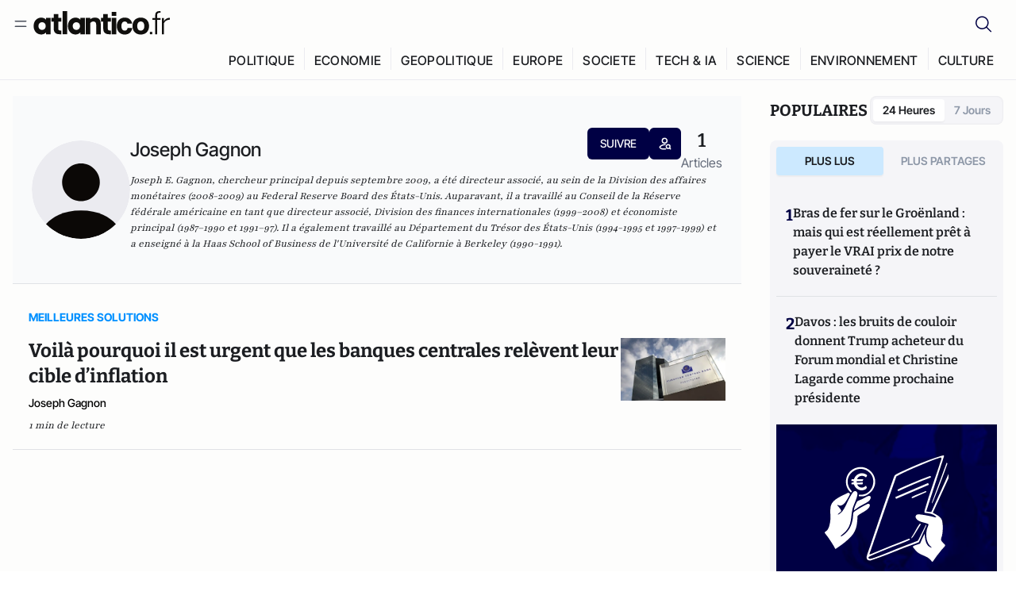

--- FILE ---
content_type: text/html;charset=utf-8
request_url: https://atlantico.fr/author/joseph-gagnon
body_size: 25156
content:
<!DOCTYPE html><html  lang="fr"><head><meta charset="utf-8"><meta name="viewport" content="width=device-width, initial-scale=1"><script type="importmap">{"imports":{"#entry":"/v3_nuxt/CiM-4WAN.js"}}</script><title>Joseph Gagnon | Atlantico.fr</title><link rel="preconnect" href="https://securepubads.g.doubleclick.net"><script src="https://securepubads.g.doubleclick.net/tag/js/gpt.js" async type="0b977e02886f3e7887a3a8ac-text/javascript"></script><script src="https://bisko.gjirafa.net/web/atlantico-sdk.js" async type="0b977e02886f3e7887a3a8ac-text/javascript"></script><style>.slide-enter-active[data-v-7fdfb17c],.slide-leave-active[data-v-7fdfb17c]{transition:transform .3s ease}.slide-enter-from[data-v-7fdfb17c],.slide-leave-to[data-v-7fdfb17c]{transform:translate(100%)}.slide-enter-to[data-v-7fdfb17c],.slide-leave-from[data-v-7fdfb17c]{transform:translate(0)}.body[data-v-7fdfb17c]::-webkit-scrollbar{display:none}</style><style>.cursor-grab{cursor:grab;cursor:-webkit-grab}.cursor-grabbing{cursor:grabbing;cursor:-webkit-grabbing}</style><link rel="stylesheet" href="/v3_nuxt/entry.CUcwEuyd.css" crossorigin><link rel="modulepreload" as="script" crossorigin href="/v3_nuxt/CiM-4WAN.js"><link rel="modulepreload" as="script" crossorigin href="/v3_nuxt/D6V-7TVg.js"><link rel="modulepreload" as="script" crossorigin href="/v3_nuxt/CX-DQGMt.js"><link rel="modulepreload" as="script" crossorigin href="/v3_nuxt/DWy7edii.js"><link rel="modulepreload" as="script" crossorigin href="/v3_nuxt/uSFyEJpF.js"><link rel="modulepreload" as="script" crossorigin href="/v3_nuxt/pfogf-S6.js"><link rel="modulepreload" as="script" crossorigin href="/v3_nuxt/D-rtaRon.js"><link rel="modulepreload" as="script" crossorigin href="/v3_nuxt/CN9sZZFA.js"><link rel="modulepreload" as="script" crossorigin href="/v3_nuxt/Av__j5bX.js"><link rel="modulepreload" as="script" crossorigin href="/v3_nuxt/Bw9yKQzT.js"><link rel="modulepreload" as="script" crossorigin href="/v3_nuxt/Bgyaxa9B.js"><link rel="modulepreload" as="script" crossorigin href="/v3_nuxt/DtYH6TNp.js"><link rel="modulepreload" as="script" crossorigin href="/v3_nuxt/BLMDDnHx.js"><link rel="modulepreload" as="script" crossorigin href="/v3_nuxt/L3iAslb-.js"><link rel="modulepreload" as="script" crossorigin href="/v3_nuxt/C5lP0Sm2.js"><link rel="modulepreload" as="script" crossorigin href="/v3_nuxt/C96V2tip.js"><link rel="modulepreload" as="script" crossorigin href="/v3_nuxt/D3jxyJBK.js"><link rel="modulepreload" as="script" crossorigin href="/v3_nuxt/DQUy8N6L.js"><link rel="modulepreload" as="script" crossorigin href="/v3_nuxt/7sJ2nx5a.js"><link rel="modulepreload" as="script" crossorigin href="/v3_nuxt/B7d8D2oU.js"><link rel="modulepreload" as="script" crossorigin href="/v3_nuxt/BJsl_TCp.js"><link rel="modulepreload" as="script" crossorigin href="/v3_nuxt/D9po_9XG.js"><link rel="modulepreload" as="script" crossorigin href="/v3_nuxt/CBqDzlCG.js"><link rel="modulepreload" as="script" crossorigin href="/v3_nuxt/DyYSNLvw.js"><link rel="modulepreload" as="script" crossorigin href="/v3_nuxt/toJM70vm.js"><link rel="modulepreload" as="script" crossorigin href="/v3_nuxt/xQP_G4VK.js"><link rel="modulepreload" as="script" crossorigin href="/v3_nuxt/CQW0_ILY.js"><link rel="modulepreload" as="script" crossorigin href="/v3_nuxt/Bl8QNiRS.js"><link rel="modulepreload" as="script" crossorigin href="/v3_nuxt/Bth7CC-O.js"><link rel="modulepreload" as="script" crossorigin href="/v3_nuxt/CKyTZGUy.js"><link rel="modulepreload" as="script" crossorigin href="/v3_nuxt/DCup_GY2.js"><link rel="modulepreload" as="script" crossorigin href="/v3_nuxt/9308rEgm.js"><link rel="modulepreload" as="script" crossorigin href="/v3_nuxt/DKmWlYne.js"><link rel="modulepreload" as="script" crossorigin href="/v3_nuxt/BFRwwTn_.js"><link rel="modulepreload" as="script" crossorigin href="/v3_nuxt/BfekSUo5.js"><link rel="modulepreload" as="script" crossorigin href="/v3_nuxt/D_AWu3Kp.js"><link rel="modulepreload" as="script" crossorigin href="/v3_nuxt/DlAUqK2U.js"><link rel="modulepreload" as="script" crossorigin href="/v3_nuxt/Buw4rDfs.js"><link rel="modulepreload" as="script" crossorigin href="/v3_nuxt/BMwzUDzk.js"><link rel="preload" as="fetch" fetchpriority="low" crossorigin="anonymous" href="/v3_nuxt/builds/meta/52e0a5a0-68ba-4e48-860f-9f9e3f3625fd.json"><script src="https://cdn.tonos.tech/sdk/tonos-script-stg.js?aId=0e0e4cf9b7e54af3a437480933e69d6d&t=web" data-cfasync="false" defer></script><script src="https://www.instagram.com/embed.js" defer type="0b977e02886f3e7887a3a8ac-text/javascript"></script><link rel="dns-prefetch" href="https://securepubads.g.doubleclick.net"><link rel="prefetch" as="image" type="image/svg+xml" href="/v3_nuxt/error-illustration.DUkv96ME.svg"><link rel="prefetch" as="image" type="image/svg+xml" href="/v3_nuxt/subscribe-img.BwIj5q4I.svg"><link rel="prefetch" as="style" crossorigin href="/v3_nuxt/index.7-qUVTK2.css"><link rel="prefetch" as="script" crossorigin href="/v3_nuxt/PRg2HIpY.js"><link rel="prefetch" as="script" crossorigin href="/v3_nuxt/DmtWjLhF.js"><link rel="prefetch" as="script" crossorigin href="/v3_nuxt/Kvs9Xklx.js"><link rel="prefetch" as="script" crossorigin href="/v3_nuxt/C50DJxyC.js"><link rel="prefetch" as="script" crossorigin href="/v3_nuxt/c_5hrBP5.js"><link rel="prefetch" as="script" crossorigin href="/v3_nuxt/BQ_To3H4.js"><link rel="prefetch" as="script" crossorigin href="/v3_nuxt/ByX9333B.js"><link rel="prefetch" as="script" crossorigin href="/v3_nuxt/BoaKd4ji.js"><link rel="prefetch" as="script" crossorigin href="/v3_nuxt/DvVz2EWK.js"><link rel="prefetch" as="script" crossorigin href="/v3_nuxt/BEcfq5rH.js"><link rel="prefetch" as="script" crossorigin href="/v3_nuxt/BSkaNyY1.js"><meta name="robots" content="max-image-preview:large"><link rel="icon" type="image/x-icon" href="/favicon.ico"><link rel="icon" type="image/svg" href="/atlantico-short-logo.svg"><script type="application/ld+json" data-hid="schemaOrganization">
    {
      "@context": "https://schema.org",
      "@type": "NewsMediaOrganization",
      "name": "Atlantico.fr",
      "url": "https://atlantico.fr",
      "slogan": "Êtes-vous prêt à changer d'avis ?",
      "logo": "https://atlantico.codexcdn.net/assets/aseAg7UxDo15736OI.png",
      "sameAs": [
        "https://www.facebook.com/atlantico.franc",
        "https://twitter.com/atlantico_fr",
        "https://www.linkedin.com/company/atlantico/"
      ]
    }
    </script><script type="0b977e02886f3e7887a3a8ac-text/javascript">
              (function(w,d,s,l,i){w[l]=w[l]||[];w[l].push({'gtm.start':
              new Date().getTime(),event:'gtm.js'});var f=d.getElementsByTagName(s)[0],
              j=d.createElement(s),dl=l!='dataLayer'?'&l='+l:'';j.async=true;j.src=
              'https://www.googletagmanager.com/gtm.js?id='+i+dl;f.parentNode.insertBefore(j,f);
              })(window,document,'script','dataLayer','GTM-K3S7WXR');
              </script><meta name="description" content="Atlantico est un média libéral-conservateur généraliste qui décrypte l’actualité avec son réseau d’experts en politique économie tech geopolitique etc."><meta name="keywords" content="Atlantico,Media,Information,Libéral,Conservateur,Actualité,Economie,Politique,Géopolitique,Tech,Culture,People,Articles,Podcasts,Vidéos"><meta name="publisher" content="Atlantico"><meta property="og:title" content="Atlantico"><meta property="og:description" content="Atlantico est un média libéral-conservateur généraliste qui décrypte l’actualité avec son réseau d’experts en politique économie tech geopolitique etc."><meta property="og:url" content="https://atlantico.fr"><meta property="og:image" content="https://atlantico.codexcdn.net/assets/aseAg7UxDo15736OI.png"><meta name="og:site_name" content="Atlantico"><meta name="og:type" content="website"><meta property="fb:app_id" content="1093005977806886"><meta name="msapplication-TileColor" content="#2b5797"><meta name="theme-color" content="#00014b"><meta name="apple-itunes-app" content="app-id=1564440160, app-argument=atlanticofr://?xto=AL-1-[iOS_Banner]"><meta name="al:ios:app_store_id" content="1564440160"><meta name="al:ios:app_name" content="Atlantico"><meta name="al:ios:url" content="atlanticofr://?xto=AL-1-[Autres]"><meta name="al:android:app_name" content="Atlantico"><meta name="al:android:package" content="com.talmont.atlantico"><meta name="al:android:url" content="atlanticofr://?xto=AL-1-[Autres]"><meta name="al:web:url" content="https://atlantico.fr"><meta name="apple-mobile-web-app-title" content="Atlantico"><meta name="twitter:app:id:googleplay" content="com.talmont.atlantico"><meta name="twitter:app:name:googleplay" content="Atlantico"><meta name="twitter:app:url:googleplay" content="https://atlantico.fr"><meta name="twitter:app:id:iphone" content="1564440160"><meta name="twitter:app:name:iphone" content="Atlantico .fr"><meta property="twitter:title" content="Atlantico"><meta property="twitter:url" content="https://atlantico.fr"><meta property="twitter:image" content="https://atlantico.codexcdn.net/assets/aseAg7UxDo15736OI.png"><meta property="twitter:description" content="Atlantico est un média libéral-conservateur généraliste qui décrypte l’actualité avec son réseau d’experts en politique économie tech geopolitique etc."><link rel="canonical" href="https://atlantico.fr/author/joseph-gagnon"><link rel="mask-icon" href="/safari-pinned-tab.svg" color="#00014b"><link rel="apple-touch-icon" href="/apple-touch-icon.svg" sizes="180x180"><link rel="alternate" type="application/rss+xml" href="https://rss.atlantico.fr" title="Atlantico RSS"><script type="application/ld+json" data-hid="schemaAuthor">
    {
      "@context": "https://schema.org",
      "@type": "Person",
      "name": "Joseph Gagnon",
      "url": "https://atlantico.fr/author/joseph-gagnon",
      "description": "Joseph E. Gagnon, chercheur principal depuis septembre 2009, a &eacute;t&eacute; directeur associ&eacute;, au sein de la Division des affaires mon&eacute;taires (2008-2009) au Federal Reserve Board des &Eacute;tats-Unis. Auparavant, il a travaill&eacute; au Conseil de la R&eacute;serve f&eacute;d&eacute;rale am&eacute;ricaine en tant que directeur associ&eacute;, Division des finances internationales (1999&ndash;2008) et &eacute;conomiste principal (1987&ndash;1990 et 1991&ndash;97). Il a &eacute;galement travaill&eacute; au D&eacute;partement du Tr&eacute;sor des &Eacute;tats-Unis (1994-1995 et 1997-1999) et a enseign&eacute; &agrave; la Haas School of Business de l'Universit&eacute; de Californie &agrave; Berkeley (1990-1991).",
      "image": "/default-author.png",
      "sameAs": ["undefined","undefined","undefined","undefined"]
    }
    </script><script type="application/ld+json">{"@context":"https://schema.org","@type":"BreadcrumbList","itemListElement":[{"@type":"ListItem","position":1,"name":"A la une","item":"https://atlantico.fr"},{"@type":"ListItem","position":2,"name":"Contributeurs","item":"https://atlantico.fr/authors"},{"@type":"ListItem","position":3,"name":"Contributeur Details","item":"https://atlantico.fr/author/joseph-gagnon"}]}</script><script type="0b977e02886f3e7887a3a8ac-module" src="/v3_nuxt/CiM-4WAN.js" crossorigin></script></head><body  class=""><noscript><iframe src="https://www.googletagmanager.com/ns.html?id=GTM-K3S7WXR"
          height="0" width="0" style="display:none;visibility:hidden"></iframe></noscript><!--teleport start anchor--><!----><!--teleport anchor--><div id="__nuxt"><div><div class="relative bg-[#FDFDFC]"><header class="sticky top-0 z-[9999] border-b border-[#EBEBF0] bg-[#fdfdfc] px-4 py-3 max-container:px-0 print:hidden [@media(min-width:1360px)]:pb-0 [@media(min-width:1361px)]:min-h-[105px]"><nav class="mx-auto flex min-h-9 max-w-[1360px] items-center justify-between"><div class="flex items-center gap-1.5 md:gap-5 [@media(min-width:375px)]:gap-3"><button class="hidden md:flex"><img src="data:image/svg+xml,%3csvg%20width=&#39;20&#39;%20height=&#39;20&#39;%20viewBox=&#39;0%200%2020%2020&#39;%20fill=&#39;none&#39;%20xmlns=&#39;http://www.w3.org/2000/svg&#39;%3e%3cpath%20d=&#39;M3.33334%206.6665H16.6667M3.33334%2013.3332H16.6667&#39;%20stroke=&#39;%23494F5A&#39;%20stroke-width=&#39;1.5&#39;%20stroke-linecap=&#39;round&#39;%20stroke-linejoin=&#39;round&#39;/%3e%3c/svg%3e" alt="Menu icon" width="20" height="20" class="h-5 w-5 cursor-pointer"></button><a href="/" class=""><img src="/logo.svg" width="185" height="32" class="h-[32px] w-[185px]" alt="Atlantico logo"></a></div><div class="flex items-center justify-center gap-2 md:gap-3"><button class="mr-3 hidden md:flex"><img src="data:image/svg+xml,%3csvg%20width=&#39;24&#39;%20height=&#39;24&#39;%20viewBox=&#39;0%200%2024%2024&#39;%20fill=&#39;none&#39;%20xmlns=&#39;http://www.w3.org/2000/svg&#39;%3e%3cpath%20d=&#39;M21.2765%2021.6164L15.6125%2015.9523C16.9735%2014.3183%2017.6522%2012.2225%2017.5074%2010.1009C17.3625%207.97924%2016.4053%205.99512%2014.8348%204.56126C13.2644%203.12741%2011.2016%202.35421%209.07555%202.40253C6.94953%202.45084%204.92397%203.31694%203.42026%204.82065C1.91655%206.32436%201.05045%208.34992%201.00213%2010.4759C0.953823%2012.602%201.72702%2014.6648%203.16087%2016.2352C4.59473%2017.8057%206.57885%2018.7629%208.70048%2018.9078C10.8221%2019.0526%2012.9179%2018.3739%2014.5519%2017.0129L20.216%2022.6769L21.2765%2021.6164ZM2.52654%2010.6769C2.52654%209.34191%202.92243%208.03687%203.66412%206.92684C4.40582%205.8168%205.46003%204.95164%206.69343%204.44075C7.92683%203.92986%209.28403%203.79618%2010.5934%204.05663C11.9028%204.31709%2013.1055%204.95996%2014.0495%205.90396C14.9935%206.84797%2015.6364%208.0507%2015.8968%209.36008C16.1573%2010.6694%2016.0236%2012.0266%2015.5127%2013.26C15.0018%2014.4935%2014.1367%2015.5477%2013.0266%2016.2894C11.9166%2017.0311%2010.6116%2017.4269%209.27654%2017.4269C7.48694%2017.425%205.77121%2016.7132%204.50577%2015.4477C3.24033%2014.1823%202.52853%2012.4665%202.52654%2010.6769Z&#39;%20fill=&#39;%23000044&#39;/%3e%3c/svg%3e" alt="Search icon" width="24" height="24"></button><span></span><button class="flex md:hidden"><img src="data:image/svg+xml,%3csvg%20width=&#39;20&#39;%20height=&#39;20&#39;%20viewBox=&#39;0%200%2020%2020&#39;%20fill=&#39;none&#39;%20xmlns=&#39;http://www.w3.org/2000/svg&#39;%3e%3cpath%20d=&#39;M3.33334%206.6665H16.6667M3.33334%2013.3332H16.6667&#39;%20stroke=&#39;%23494F5A&#39;%20stroke-width=&#39;1.5&#39;%20stroke-linecap=&#39;round&#39;%20stroke-linejoin=&#39;round&#39;/%3e%3c/svg%3e" alt="Menu icon" width="20" height="20" class="h-5 w-5 cursor-pointer"></button></div></nav><div class="mx-auto mt-3 max-w-[1360px] items-end justify-end gap-1 [@media(max-width:1023px)]:hidden [@media(min-width:1024px)]:flex"><div class="flex pb-4 [@media(min-width:1024px)]:pb-0"><!--[--><div class="border-r border-[#EBEBF0] px-2 pt-1 last:border-none [@media(max-width:1360px)]:px-1"><a href="/explore/all/politique" class="px-3 pb-4 pt-1 text-sm font-medium uppercase leading-[125%] tracking-[0.02em] text-gray10 hover:border-b-4 hover:border-link-blue hover:bg-[#EBEBF0] xl:text-base [@media(max-width:1360px)]:px-2">POLITIQUE</a></div><div class="border-r border-[#EBEBF0] px-2 pt-1 last:border-none [@media(max-width:1360px)]:px-1"><a href="/explore/all/economie" class="px-3 pb-4 pt-1 text-sm font-medium uppercase leading-[125%] tracking-[0.02em] text-gray10 hover:border-b-4 hover:border-link-blue hover:bg-[#EBEBF0] xl:text-base [@media(max-width:1360px)]:px-2">ECONOMIE</a></div><div class="border-r border-[#EBEBF0] px-2 pt-1 last:border-none [@media(max-width:1360px)]:px-1"><a href="/explore/all/geopolitique" class="px-3 pb-4 pt-1 text-sm font-medium uppercase leading-[125%] tracking-[0.02em] text-gray10 hover:border-b-4 hover:border-link-blue hover:bg-[#EBEBF0] xl:text-base [@media(max-width:1360px)]:px-2">GEOPOLITIQUE</a></div><div class="border-r border-[#EBEBF0] px-2 pt-1 last:border-none [@media(max-width:1360px)]:px-1"><a href="/explore/all/europe" class="px-3 pb-4 pt-1 text-sm font-medium uppercase leading-[125%] tracking-[0.02em] text-gray10 hover:border-b-4 hover:border-link-blue hover:bg-[#EBEBF0] xl:text-base [@media(max-width:1360px)]:px-2">EUROPE</a></div><div class="border-r border-[#EBEBF0] px-2 pt-1 last:border-none [@media(max-width:1360px)]:px-1"><a href="/explore/all/societe" class="px-3 pb-4 pt-1 text-sm font-medium uppercase leading-[125%] tracking-[0.02em] text-gray10 hover:border-b-4 hover:border-link-blue hover:bg-[#EBEBF0] xl:text-base [@media(max-width:1360px)]:px-2">SOCIETE</a></div><div class="border-r border-[#EBEBF0] px-2 pt-1 last:border-none [@media(max-width:1360px)]:px-1"><a href="/explore/all/tech-ia" class="px-3 pb-4 pt-1 text-sm font-medium uppercase leading-[125%] tracking-[0.02em] text-gray10 hover:border-b-4 hover:border-link-blue hover:bg-[#EBEBF0] xl:text-base [@media(max-width:1360px)]:px-2">TECH &amp; IA</a></div><div class="border-r border-[#EBEBF0] px-2 pt-1 last:border-none [@media(max-width:1360px)]:px-1"><a href="/explore/all/science" class="px-3 pb-4 pt-1 text-sm font-medium uppercase leading-[125%] tracking-[0.02em] text-gray10 hover:border-b-4 hover:border-link-blue hover:bg-[#EBEBF0] xl:text-base [@media(max-width:1360px)]:px-2">SCIENCE</a></div><div class="border-r border-[#EBEBF0] px-2 pt-1 last:border-none [@media(max-width:1360px)]:px-1"><a href="/explore/all/environnement" class="px-3 pb-4 pt-1 text-sm font-medium uppercase leading-[125%] tracking-[0.02em] text-gray10 hover:border-b-4 hover:border-link-blue hover:bg-[#EBEBF0] xl:text-base [@media(max-width:1360px)]:px-2">ENVIRONNEMENT</a></div><div class="border-r border-[#EBEBF0] px-2 pt-1 last:border-none [@media(max-width:1360px)]:px-1"><a href="/explore/all/culture" class="px-3 pb-4 pt-1 text-sm font-medium uppercase leading-[125%] tracking-[0.02em] text-gray10 hover:border-b-4 hover:border-link-blue hover:bg-[#EBEBF0] xl:text-base [@media(max-width:1360px)]:px-2">CULTURE</a></div><!--]--></div></div><!----><!----></header><!--teleport start--><!--teleport end--><!----><!----><!----><!----><!--[--><!----><aside class="translate-x-full md:-translate-x-full fixed right-0 top-0 z-[99999] h-full w-full transform overflow-y-auto bg-[#F9FAFB] transition-transform duration-300 ease-in-out sm:max-w-[400px] md:left-0"><div class="sticky top-0 z-10 flex min-h-[57px] items-end justify-between border-b border-[#EBEBF0] bg-[#FDFDFC] px-5 py-1.5 pr-2 [@media(min-width:1361px)]:min-h-[105px] [@media(min-width:1361px)]:py-3"><span class="font-bitter text-2xl font-bold uppercase text-gray10"> Menu </span><div class="block w-fit"><img src="data:image/svg+xml,%3csvg%20width=&#39;13&#39;%20height=&#39;12&#39;%20viewBox=&#39;0%200%2013%2012&#39;%20fill=&#39;none&#39;%20xmlns=&#39;http://www.w3.org/2000/svg&#39;%3e%3cpath%20fill-rule=&#39;evenodd&#39;%20clip-rule=&#39;evenodd&#39;%20d=&#39;M2.89254%209.35355C3.0878%209.54882%203.40439%209.54882%203.59965%209.35355L6.24609%206.70711L8.89254%209.35355C9.0878%209.54882%209.40439%209.54882%209.59965%209.35355C9.79491%209.15829%209.79491%208.84171%209.59965%208.64645L6.9532%206L9.59965%203.35355C9.79491%203.15829%209.79491%202.84171%209.59965%202.64645C9.40439%202.45118%209.0878%202.45118%208.89254%202.64645L6.24609%205.29289L3.59965%202.64645C3.40439%202.45118%203.0878%202.45118%202.89254%202.64645C2.69728%202.84171%202.69728%203.15829%202.89254%203.35355L5.53899%206L2.89254%208.64645C2.69728%208.84171%202.69728%209.15829%202.89254%209.35355Z&#39;%20fill=&#39;%231C1E22&#39;/%3e%3c/svg%3e" alt="Close icon" class="cursor-pointer px-3 py-2" width="46" height="46"></div></div><div class="flex flex-col px-4"><div class="relative mt-6 flex"><img src="data:image/svg+xml,%3csvg%20width=&#39;24&#39;%20height=&#39;24&#39;%20viewBox=&#39;0%200%2024%2024&#39;%20fill=&#39;none&#39;%20xmlns=&#39;http://www.w3.org/2000/svg&#39;%3e%3cpath%20d=&#39;M21.2765%2021.6164L15.6125%2015.9523C16.9735%2014.3183%2017.6522%2012.2225%2017.5074%2010.1009C17.3625%207.97924%2016.4053%205.99512%2014.8348%204.56126C13.2644%203.12741%2011.2016%202.35421%209.07555%202.40253C6.94953%202.45084%204.92397%203.31694%203.42026%204.82065C1.91655%206.32436%201.05045%208.34992%201.00213%2010.4759C0.953823%2012.602%201.72702%2014.6648%203.16087%2016.2352C4.59473%2017.8057%206.57885%2018.7629%208.70048%2018.9078C10.8221%2019.0526%2012.9179%2018.3739%2014.5519%2017.0129L20.216%2022.6769L21.2765%2021.6164ZM2.52654%2010.6769C2.52654%209.34191%202.92243%208.03687%203.66412%206.92684C4.40582%205.8168%205.46003%204.95164%206.69343%204.44075C7.92683%203.92986%209.28403%203.79618%2010.5934%204.05663C11.9028%204.31709%2013.1055%204.95996%2014.0495%205.90396C14.9935%206.84797%2015.6364%208.0507%2015.8968%209.36008C16.1573%2010.6694%2016.0236%2012.0266%2015.5127%2013.26C15.0018%2014.4935%2014.1367%2015.5477%2013.0266%2016.2894C11.9166%2017.0311%2010.6116%2017.4269%209.27654%2017.4269C7.48694%2017.425%205.77121%2016.7132%204.50577%2015.4477C3.24033%2014.1823%202.52853%2012.4665%202.52654%2010.6769Z&#39;%20fill=&#39;%23000044&#39;/%3e%3c/svg%3e" alt="Search icon" width="16" height="16" class="absolute left-4 top-3.5"><input value="" type="text" placeholder="Recherche..." class="w-full rounded border border-[#8E98A83D] bg-white py-[11px] pl-10 text-sm text-gray7 outline-none"></div></div><nav class="flex flex-col p-5"><!----><button style="" class="mt-2 flex h-[40px] justify-center rounded bg-[#E6E6EC] px-3 py-2.5 text-sm font-medium uppercase text-black md:hidden"> Je me connecte </button><!----><span class="mb-2 text-base font-medium uppercase text-gray10"> Categories </span><!--[--><a href="/explore/decryptages" class="border border-[#F6F6F6] bg-white p-3 text-base font-medium text-gray9 hover:bg-gray1 rounded-t-lg">Décryptages</a><a href="/explore/dossiers" class="border border-[#F6F6F6] bg-white p-3 text-base font-medium text-gray9 hover:bg-gray1">Dossiers</a><a href="/explore/rdvs" class="border border-[#F6F6F6] bg-white p-3 text-base font-medium text-gray9 hover:bg-gray1">Rendez-Vous</a><a href="/explore/videos" class="border border-[#F6F6F6] bg-white p-3 text-base font-medium text-gray9 hover:bg-gray1">Vidéos</a><a href="/explore/podcasts" class="border border-[#F6F6F6] bg-white p-3 text-base font-medium text-gray9 hover:bg-gray1">Podcasts</a><!--]--><button class="&#39;border rounded-b-lg&#39;, border-[#F6F6F6] bg-white p-3 text-left text-base font-medium text-gray9 hover:bg-gray1"> Plus Lus </button><div class="mt-9"><span class="text-gray8 mb-2 block text-xs uppercase"> Recevez notre newsletter </span><form class="relative"><input value="" placeholder="Entrez votre email pour recevoir la newsletter" class="w-full rounded border border-gray2 bg-white py-3 pl-4 pr-10 text-sm text-gray7 outline-none pr-12"><button type="submit" class="mt-2 min-h-[42.41px] w-full rounded-[4px] border border-brand9 bg-yellow-btn p-2.5 text-base font-medium uppercase text-brand9"><p>S&#39;inscrire</p></button></form><!----></div><p class="mb-6 mt-2 text-sm text-[#32363E]"> En cliquant sur s&#39;inscrire, vous confirmez que vous acceptez nos <a href="/conditions-generales" class="font-medium text-brand9 underline"> Termes et Conditions </a></p><div class="flex flex-col border-b border-[#E5E5E7] pb-3"><span class="mb-2 text-base font-medium uppercase text-gray10"> Themes </span><!--[--><a href="/explore/all/politique" class="border border-[#F6F6F6] bg-white p-3 text-base font-medium text-gray9 hover:bg-gray1 rounded-t-lg">Politique</a><a href="/explore/all/economie" class="border border-[#F6F6F6] bg-white p-3 text-base font-medium text-gray9 hover:bg-gray1">Economie</a><a href="/explore/all/geopolitique" class="border border-[#F6F6F6] bg-white p-3 text-base font-medium text-gray9 hover:bg-gray1">Géopolitique</a><a href="/explore/all/europe" class="border border-[#F6F6F6] bg-white p-3 text-base font-medium text-gray9 hover:bg-gray1">Europe</a><a href="/explore/all/societe" class="border border-[#F6F6F6] bg-white p-3 text-base font-medium text-gray9 hover:bg-gray1">Société</a><a href="/explore/all/tech-ia" class="border border-[#F6F6F6] bg-white p-3 text-base font-medium text-gray9 hover:bg-gray1">Tech &amp; IA</a><a href="/explore/all/science" class="border border-[#F6F6F6] bg-white p-3 text-base font-medium text-gray9 hover:bg-gray1">Science</a><a href="/explore/all/environnement" class="border border-[#F6F6F6] bg-white p-3 text-base font-medium text-gray9 hover:bg-gray1">Environnement</a><a href="/explore/all/culture" class="border border-[#F6F6F6] bg-white p-3 text-base font-medium text-gray9 hover:bg-gray1 rounded-b-lg">Culture</a><!--]--></div><a href="/about" class="mt-3 flex items-center justify-between gap-1.5 rounded-lg bg-white p-3 text-base font-medium tracking-[0.32px] text-brand9"><div class="flex items-center gap-2"><img src="data:image/svg+xml,%3csvg%20width=&#39;18&#39;%20height=&#39;18&#39;%20viewBox=&#39;0%200%2018%2018&#39;%20fill=&#39;none&#39;%20xmlns=&#39;http://www.w3.org/2000/svg&#39;%3e%3cpath%20d=&#39;M8.94284%2011.9219C10.5556%2011.9219%2011.713%2010.7455%2011.713%209.00006C11.713%207.25449%2010.5556%206.09723%208.94284%206.09723C7.31119%206.09723%206.17275%207.25449%206.17275%209.00006C6.17275%2010.7455%207.31119%2011.9219%208.94284%2011.9219ZM2.54883%208.981C2.54883%205.20526%205.0534%202.625%208.2788%202.625C9.79661%202.625%2011.0489%203.19433%2011.9406%204.16185V2.8337H15.4507V15.1663H11.9406V13.8192C11.0489%2014.8059%209.79661%2015.375%208.2788%2015.375C5.0534%2015.375%202.54883%2012.7758%202.54883%208.981Z&#39;%20fill=&#39;%23100F0D&#39;/%3e%3c/svg%3e" alt="Atlantico logo with letter" width="18" height="18"> Atlantico, c&#39;est qui, c&#39;est quoi ? </div><img src="data:image/svg+xml,%3csvg%20width=&#39;7&#39;%20height=&#39;12&#39;%20viewBox=&#39;0%200%207%2012&#39;%20fill=&#39;none&#39;%20xmlns=&#39;http://www.w3.org/2000/svg&#39;%3e%3cpath%20d=&#39;M5.37468%206.00015C5.37468%206.00951%205.36922%205.92882%205.24935%205.72997C5.13977%205.54819%204.97124%205.32725%204.74968%205.07648C4.30792%204.57658%203.70724%204.01381%203.09033%203.47818C2.4764%202.94513%201.86029%202.45072%201.39681%202.08902C1.16539%201.90841%200.972209%201.7609%200.83773%201.65933C0.770628%201.60865%200.717867%201.56947%200.682294%201.54296C0.664635%201.52979%200.651394%201.51949%200.642418%201.51285C0.637925%201.50952%200.634011%201.50713%200.631838%201.50552C0.630825%201.50477%200.629867%201.50424%200.629397%201.50389V1.50308C0.351496%201.29841%200.292139%200.907798%200.496747%200.62987C0.701417%200.351971%201.09203%200.292618%201.36996%200.49722H1.37077L1.37158%200.498034C1.3723%200.49856%201.37358%200.499542%201.37484%200.500475C1.37746%200.502411%201.38145%200.505074%201.38623%200.508613C1.39614%200.515949%201.41071%200.526453%201.42936%200.540352C1.46699%200.568392%201.52182%200.609932%201.59131%200.662422C1.73026%200.767374%201.92861%200.918353%202.16586%201.1035C2.63981%201.47338%203.27405%201.98215%203.90983%202.53417C4.54256%203.08354%205.19162%203.68799%205.68718%204.24885C5.93436%204.5286%206.15646%204.81282%206.32032%205.08462C6.47376%205.33922%206.62468%205.66153%206.62468%206.00015C6.62468%206.33877%206.47376%206.66107%206.32032%206.91568C6.15646%207.18748%205.93436%207.4717%205.68718%207.75145C5.19162%208.31231%204.54256%208.91677%203.90983%209.46613C3.27392%2010.0183%202.63903%2010.5269%202.16504%2010.8968C1.9279%2011.0819%201.73022%2011.233%201.59131%2011.3379C1.52182%2011.3904%201.46699%2011.4319%201.42936%2011.4599C1.41072%2011.4738%201.39614%2011.4843%201.38623%2011.4917C1.38148%2011.4952%201.37746%2011.4979%201.37484%2011.4998C1.3736%2011.5007%201.3723%2011.5017%201.37158%2011.5023L1.37077%2011.5031H1.36996C1.09202%2011.7077%200.701421%2011.6483%200.496747%2011.3704C0.292119%2011.0925%200.351484%2010.7019%200.629397%2010.4972V10.4964C0.62987%2010.4961%200.630816%2010.4955%200.631838%2010.4948C0.633958%2010.4932%200.637276%2010.4907%200.641604%2010.4875C0.650583%2010.4808%200.664508%2010.4706%200.682294%2010.4573C0.717871%2010.4308%200.770618%2010.3917%200.83773%2010.341C0.97221%2010.2394%201.16539%2010.0919%201.39681%209.91128C1.86026%209.54961%202.47563%209.05512%203.08952%208.52212C3.70655%207.9864%204.30784%207.42381%204.74968%206.92382C4.97124%206.67305%205.13977%206.45211%205.24935%206.27033C5.3692%206.07149%205.37468%205.99081%205.37468%206.00015Z&#39;%20fill=&#39;%23494F5A&#39;/%3e%3c/svg%3e" alt="Arrow right icon" width="16" height="16" class="h-4 w-4"></a><div class="my-3 border-b"></div><ul class="flex flex-wrap gap-4"><!--[--><li><a href="/about" class="text-base font-medium tracking-[0.56px] text-gray9 hover:text-link-blue">À propos de nous</a></li><li><a href="/contact" class="text-base font-medium tracking-[0.56px] text-gray9 hover:text-link-blue">Nous contacter</a></li><li><a href="/cgv" class="text-base font-medium tracking-[0.56px] text-gray9 hover:text-link-blue">CGV</a></li><li><a href="/legal" class="text-base font-medium tracking-[0.56px] text-gray9 hover:text-link-blue">Mentions légales</a></li><li><button type="button" class="cursor-pointer text-base font-medium tracking-[0.56px] text-gray9 hover:text-link-blue">Gestion de la publicité</button></li><li><button type="button" class="cursor-pointer text-base font-medium tracking-[0.56px] text-gray9 hover:text-link-blue">Gestion des cookies</button></li><li><a href="/politique-de-confidentialite" class="text-base font-medium tracking-[0.56px] text-gray9 hover:text-link-blue">Politique de confidentialité</a></li><li><a href="/politique-daccessibilite" class="text-base font-medium tracking-[0.56px] text-gray9 hover:text-link-blue">Politique d’accessibilité</a></li><li><a href="/politique-relative-aux-cookies" class="text-base font-medium tracking-[0.56px] text-gray9 hover:text-link-blue">Politique relative aux cookies</a></li><li><a href="/conditions-generales" class="text-base font-medium tracking-[0.56px] text-gray9 hover:text-link-blue">Conditions générales d’utilisation</a></li><!--]--></ul></nav></aside><!--]--><main class="mx-auto w-full max-w-[1360px] px-4 pb-5 pt-0 lg:py-5 max-container:px-0"><!--[--><!--[--><div id="tonos-content-id" value="non-premium"></div><div class="lg:flex lg:w-full lg:justify-between lg:gap-10"><div class="lg:flex lg:min-w-0 lg:basis-[73.53%] lg:flex-col"><div class="-mx-4 flex flex-col gap-3 border-b border-gray2 bg-gray-50 px-4 py-6 md:mx-0 md:flex-row md:gap-8 md:px-6 md:py-10"><div class="flex items-center justify-between"><script src="/cdn-cgi/scripts/7d0fa10a/cloudflare-static/rocket-loader.min.js" data-cf-settings="0b977e02886f3e7887a3a8ac-|49"></script><img onerror="this.setAttribute(&#39;data-error&#39;, 1)" width="124" height="124" alt="Joseph Gagnon image" data-nuxt-img srcset="/_ipx/s_124x124/img/default-avatar.svg 1x, /_ipx/s_248x248/img/default-avatar.svg 2x" class="h-[72px] w-[72px] rounded-full object-cover md:max-h-[124px] md:min-h-[124px] md:min-w-[124px] md:max-w-[124px]" src="/_ipx/s_124x124/img/default-avatar.svg"><div class="flex flex-col items-center gap-1 md:hidden"><span class="font-bitter text-[26px] font-semibold text-gray10">1</span><span class="text-base text-xs text-gray7">Articles</span></div></div><div class="flex w-full flex-col gap-1.5 md:gap-4"><div class="flex items-center justify-between"><div><h1 class="text-sm font-medium text-gray10 md:text-2xl">Joseph Gagnon</h1><span class="font-playfair text-xs italic text-gray10"></span></div><div class="hidden items-start gap-3 md:flex"><button class="w-fit rounded-md px-2 py-2 text-sm font-medium uppercase transition-colors duration-150 focus:outline-none focus:ring-2 focus:ring-offset-2 disabled:cursor-not-allowed disabled:opacity-50 w-fit bg-brand9 text-white h-10 px-4"><span>Suivre</span></button><button class="bg-brand9 flex max-h-10 max-w-10 items-center justify-center rounded-md p-3"><img src="data:image/svg+xml,%3csvg%20width=&#39;16&#39;%20height=&#39;16&#39;%20viewBox=&#39;0%200%2016%2016&#39;%20fill=&#39;none&#39;%20xmlns=&#39;http://www.w3.org/2000/svg&#39;%3e%3cg%20clip-path=&#39;url(%23clip0_1739_5013)&#39;%3e%3cpath%20d=&#39;M8.66732%2014.6668H4.39456C3.36431%2014.6668%202.54486%2014.1655%201.80909%2013.4646C0.302895%2012.0296%202.77585%2010.8828%203.71903%2010.3212C5.02104%209.54595%206.52912%209.22709%208.00065%209.36455&#39;%20stroke=&#39;white&#39;%20stroke-width=&#39;1.5&#39;%20stroke-linecap=&#39;round&#39;%20stroke-linejoin=&#39;round&#39;/%3e%3cpath%20d=&#39;M10.334%204.3335C10.334%205.99035%208.99085%207.3335%207.33398%207.3335C5.67713%207.3335%204.33398%205.99035%204.33398%204.3335C4.33398%202.67664%205.67713%201.3335%207.33398%201.3335C8.99085%201.3335%2010.334%202.67664%2010.334%204.3335Z&#39;%20stroke=&#39;white&#39;%20stroke-width=&#39;1.5&#39;/%3e%3cpath%20d=&#39;M13.6007%2013.6002L14.6673%2014.6668M14.134%2011.7335C14.134%2010.408%2013.0595%209.3335%2011.734%209.3335C10.4085%209.3335%209.33398%2010.408%209.33398%2011.7335C9.33398%2013.059%2010.4085%2014.1335%2011.734%2014.1335C13.0595%2014.1335%2014.134%2013.059%2014.134%2011.7335Z&#39;%20stroke=&#39;white&#39;%20stroke-width=&#39;1.5&#39;%20stroke-linecap=&#39;round&#39;/%3e%3c/g%3e%3cdefs%3e%3cclipPath%20id=&#39;clip0_1739_5013&#39;%3e%3crect%20width=&#39;16&#39;%20height=&#39;16&#39;%20fill=&#39;white&#39;/%3e%3c/clipPath%3e%3c/defs%3e%3c/svg%3e" alt="Suggest authors" width="16" height="16"></button><div class="flex flex-col items-center gap-1"><span class="font-bitter text-2xl font-semibold text-gray10">1</span><span class="text-base text-gray7">Articles</span></div></div></div><div class="text-left font-playfair text-sm italic text-gray10"><div><p>Joseph E. Gagnon, chercheur principal depuis septembre 2009, a &eacute;t&eacute; directeur associ&eacute;, au sein de la Division des affaires mon&eacute;taires (2008-2009) au Federal Reserve Board des &Eacute;tats-Unis. Auparavant, il a travaill&eacute; au Conseil de la R&eacute;serve f&eacute;d&eacute;rale am&eacute;ricaine en tant que directeur associ&eacute;, Division des finances internationales (1999&ndash;2008) et &eacute;conomiste principal (1987&ndash;1990 et 1991&ndash;97). Il a &eacute;galement travaill&eacute; au D&eacute;partement du Tr&eacute;sor des &Eacute;tats-Unis (1994-1995 et 1997-1999) et a enseign&eacute; &agrave; la Haas School of Business de l'Universit&eacute; de Californie &agrave; Berkeley (1990-1991).</p></div></div><div class="flex items-start gap-3 md:hidden"><button class="w-fit rounded-md px-2 py-2 text-sm font-medium uppercase transition-colors duration-150 focus:outline-none focus:ring-2 focus:ring-offset-2 disabled:cursor-not-allowed disabled:opacity-50 w-fit bg-brand9 text-white h-10 w-full px-4"><span>Suivre</span></button><button class="bg-brand9 flex h-10 items-center justify-center rounded-md p-3"><img src="data:image/svg+xml,%3csvg%20width=&#39;16&#39;%20height=&#39;16&#39;%20viewBox=&#39;0%200%2016%2016&#39;%20fill=&#39;none&#39;%20xmlns=&#39;http://www.w3.org/2000/svg&#39;%3e%3cg%20clip-path=&#39;url(%23clip0_1739_5013)&#39;%3e%3cpath%20d=&#39;M8.66732%2014.6668H4.39456C3.36431%2014.6668%202.54486%2014.1655%201.80909%2013.4646C0.302895%2012.0296%202.77585%2010.8828%203.71903%2010.3212C5.02104%209.54595%206.52912%209.22709%208.00065%209.36455&#39;%20stroke=&#39;white&#39;%20stroke-width=&#39;1.5&#39;%20stroke-linecap=&#39;round&#39;%20stroke-linejoin=&#39;round&#39;/%3e%3cpath%20d=&#39;M10.334%204.3335C10.334%205.99035%208.99085%207.3335%207.33398%207.3335C5.67713%207.3335%204.33398%205.99035%204.33398%204.3335C4.33398%202.67664%205.67713%201.3335%207.33398%201.3335C8.99085%201.3335%2010.334%202.67664%2010.334%204.3335Z&#39;%20stroke=&#39;white&#39;%20stroke-width=&#39;1.5&#39;/%3e%3cpath%20d=&#39;M13.6007%2013.6002L14.6673%2014.6668M14.134%2011.7335C14.134%2010.408%2013.0595%209.3335%2011.734%209.3335C10.4085%209.3335%209.33398%2010.408%209.33398%2011.7335C9.33398%2013.059%2010.4085%2014.1335%2011.734%2014.1335C13.0595%2014.1335%2014.134%2013.059%2014.134%2011.7335Z&#39;%20stroke=&#39;white&#39;%20stroke-width=&#39;1.5&#39;%20stroke-linecap=&#39;round&#39;/%3e%3c/g%3e%3cdefs%3e%3cclipPath%20id=&#39;clip0_1739_5013&#39;%3e%3crect%20width=&#39;16&#39;%20height=&#39;16&#39;%20fill=&#39;white&#39;/%3e%3c/clipPath%3e%3c/defs%3e%3c/svg%3e" alt="Suggest authors" width="16" height="16"></button></div></div></div><!----><div><!--[--><!--[--><div class="flex items-start gap-2 border-b border-gray2 py-5 hover:bg-[#0000440A] focus:bg-[#0000440A] md:p-5 md:pt-8"><div class="w-full"><div class="flex w-full items-center justify-between"><p class="mb-4 text-sm font-bold uppercase text-link-blue">MEILLEURES SOLUTIONS</p></div><div class="flow-root md:flex md:items-start md:gap-3"><div class="float-right mb-2 ml-3 w-[28%] md:order-last md:float-none md:mb-0 md:ml-0 md:basis-[15%]"><a href="/article/decryptage/[base64]" class=""><script src="/cdn-cgi/scripts/7d0fa10a/cloudflare-static/rocket-loader.min.js" data-cf-settings="0b977e02886f3e7887a3a8ac-|49"></script><img onerror="this.setAttribute(&#39;data-error&#39;, 1)" alt="Une vue de la BCE. (Image d&#39;illustration)" loading="lazy" data-nuxt-img srcset="https://atlantico.codexcdn.net/assets/asSiMWiQsixRVMOqO.jpg?width=700&amp;height=500&amp;quality=75 1x, https://atlantico.codexcdn.net/assets/asSiMWiQsixRVMOqO.jpg?width=700&amp;height=500&amp;quality=75 2x" fetchpriority="low" class="aspect-square h-full w-full object-cover" src="https://atlantico.codexcdn.net/assets/asSiMWiQsixRVMOqO.jpg?width=700&amp;height=500&amp;quality=75"></a></div><div class="contents md:block md:flex-1"><a href="/article/decryptage/[base64]" class="mb-2 font-bitter text-xl font-bold text-gray10 md:mb-4 md:text-2xl">Voilà pourquoi il est urgent que les banques centrales relèvent leur cible d’inflation </a><div class="flex items-center gap-x-2 my-2"><!----><div class="flex flex-wrap items-center font-medium text-sm"><!--[--><!--[--><a aria-current="page" href="/author/joseph-gagnon" class="router-link-active router-link-exact-active group flex cursor-pointer items-center gap-2 md:hover:underline">Joseph Gagnon <!----></a><!----><!--]--><!--]--></div></div><p class="font-playfair text-xs italic text-gray10 sm:text-sm">1 min de lecture </p></div></div></div><!--[--><!--]--></div><!--[--><!--]--><!--]--><!--]--><!----></div></div><div class="hidden lg:flex lg:basis-[23.53%] lg:flex-col lg:gap-6"><div><div class="mb-5 flex flex-wrap items-center justify-between"><div class="flex flex-wrap items-center gap-4 md:flex-nowrap"><h2 class="font-bitter text-xl font-bold uppercase !leading-9 text-gray10"> Populaires </h2><!----></div><div class="flex items-center rounded-[8px] bg-[#F5F5F8] p-1 text-sm shadow-[inset_0px_0px_2px_1px_#0000000A]"><button class="rounded px-3 py-1 font-semibold bg-white text-gray10 shadow-[0px_2px_2px_0px_#0000000A]"> 24 Heures </button><button class="rounded px-3 py-1 font-semibold bg-transparent text-[#8E98A8]"> 7 Jours </button></div></div><div class="rounded-[8px] bg-[#F5F5F8] p-2"><div class="mb-4 grid grid-cols-2 items-center gap-2 text-sm lg:grid-cols-1 xl:grid-cols-2"><button class="rounded-[4px] py-2 font-semibold text-gray10 bg-blueLight shadow-[0px_2px_2px_0px_#0000000A]"> PLUS LUS </button><button class="rounded-[4px] py-2 font-semibold text-gray10 bg-transparent !text-[#8E98A8]"> PLUS PARTAGES </button></div><div class="cursor-grab"><!--[--><div class="hover:bg-[#0000440A] focus:bg-[#0000440A]"><div class="items-start gap-4 border-b border-gray2 py-5 lg:px-3 flex"><span class="cursor-pointer font-bitter text-xl font-bold text-brand9">1</span><a href="/article/decryptage/bras-de-fer-sur-le-groenland-mais-qui-est-reellement-pret-a-payer-le-vrai-prix-de-notre-souverainete-guillaume-lagane-louis-duclos" class="font-bitter text-base font-semibold text-gray10">Bras de fer sur le Groënland : mais qui est réellement prêt à payer le VRAI prix de notre souveraineté ?</a></div><!----></div><div class="hover:bg-[#0000440A] focus:bg-[#0000440A]"><div class="items-start gap-4 border-b border-gray2 py-5 lg:px-3 flex"><span class="cursor-pointer font-bitter text-xl font-bold text-brand9">2</span><a href="/article/decryptage/davos-les-bruits-de-couloir-donnent-trump-acheteur-du-forum-mondial-et-christine-lagarde-comme-prochaine-presidente-jean-marc-sylvestre" class="font-bitter text-base font-semibold text-gray10">Davos : les bruits de couloir donnent Trump acheteur du Forum mondial et Christine Lagarde comme prochaine présidente</a></div><div><div class="align-center relative flex min-h-[400px] flex-col items-center justify-center gap-4 overflow-hidden bg-brand9 px-9 py-7 md:mx-0"><img src="https://atlantico.codexcdn.net/assets/asAL2Lfxa02xHopKZ.png?width=350&amp;q=50" alt="Decorative background image" class="absolute inset-0 h-full w-full -translate-x-2 -translate-y-4 scale-[2.2] object-cover opacity-[40%] mix-blend-soft-light"><img src="/v3_nuxt/subscribe-img.BwIj5q4I.svg" width="156" height="156" alt="Subscribe image" class="justify-self-center"><span class="z-10 mt-auto text-center text-base font-medium text-[#9BD7FF]"> 1€ Le Premier Mois </span><a href="/user/register" class="z-10 rounded-[4px] bg-yellow-btn px-6 py-2 text-center text-base font-medium uppercase text-[#100F0D] hover:bg-yellow-btn-2 w-full"> Je m&#39;abonne </a><span class="z-10 text-center text-base font-medium text-[#EBEBF0]"> 12€/mois ensuite. <br> Annulez ou mettez en pause à tout moment. </span></div></div></div><div class="hover:bg-[#0000440A] focus:bg-[#0000440A]"><div class="items-start gap-4 border-b border-gray2 py-5 lg:px-3 flex"><span class="cursor-pointer font-bitter text-xl font-bold text-brand9">3</span><a href="/article/decryptage/et-les-trois-pires-mesures-du-budget-2026-sont-jean-philippe-delsol-michel-ruimy" class="font-bitter text-base font-semibold text-gray10">Et les trois pires mesures du Budget 2026 sont…</a></div><!----></div><div class="hover:bg-[#0000440A] focus:bg-[#0000440A]"><div class="items-start gap-4 border-b border-gray2 py-5 lg:px-3 flex"><span class="cursor-pointer font-bitter text-xl font-bold text-brand9">4</span><a href="/article/decryptage/voila-comment-lia-pourrait-rapidement-faire-prendre-conscience-aux-francais-quils-nont-pas-toujours-acces-aux-meilleurs-traitements-disponibles" class="font-bitter text-base font-semibold text-gray10">Voilà comment l’IA pourrait rapidement faire prendre conscience aux Français qu’ils n’ont pas toujours accès aux meilleurs traitements disponibles </a></div><!----></div><div class="hover:bg-[#0000440A] focus:bg-[#0000440A]"><div class="items-start gap-4 border-b border-gray2 py-5 lg:px-3 flex"><span class="cursor-pointer font-bitter text-xl font-bold text-brand9">5</span><a href="/article/decryptage/smic-pas-revalorise-depuis-2012-mais-dividendes-qui-explosent-voila-les-chiffres-qui-montrent-que-la-cgt-ment-ehontement-michel-ruimy" class="font-bitter text-base font-semibold text-gray10">SMIC pas revalorisé depuis 2012 mais dividendes qui explosent ? Voilà les chiffres qui montrent que la CGT ment éhontément </a></div><!----></div><div class="hover:bg-[#0000440A] focus:bg-[#0000440A]"><div class="items-start gap-4 border-b border-gray2 py-5 lg:px-3 flex"><span class="cursor-pointer font-bitter text-xl font-bold text-brand9">6</span><a href="/article/decryptage/contrairement-aux-idees-recues-avoir-froid-ne-rend-pas-malade-alors-pourquoi-les-maladies-sont-elles-plus-frequentes-en-hiver-manal-mohammed" class="font-bitter text-base font-semibold text-gray10">  Contrairement aux idées reçues, avoir froid ne rend pas malade, alors pourquoi les maladies sont-elles plus fréquentes en hiver ?</a></div><!----></div><div class="hover:bg-[#0000440A] focus:bg-[#0000440A]"><div class="items-start gap-4 border-b border-gray2 py-5 lg:px-3 border-b-0 flex"><span class="cursor-pointer font-bitter text-xl font-bold text-brand9">7</span><a href="/article/decryptage/paresse-1-sexe-0-le-nombre-moyen-de-relations-sexuelles-continue-de-chuter-michelle-boiron" class="font-bitter text-base font-semibold text-gray10">  Paresse 1/ sexe 0 : le nombre moyen de relations sexuelles continue de chuter</a></div><!----></div><!--]--></div></div></div></div></div><!--]--><!--]--></main><div data-v-7fdfb17c><!----><!----></div><div class="fixed bottom-16 right-4 z-[9999] md:bottom-10 md:right-10"><!----></div><footer class="bg-brand9 text-white"><div class="mx-auto max-w-[1360px] px-5 py-10 2xl:px-0"><div class="grid grid-cols-1 gap-10 lg:grid-cols-12"><section class="flex h-full w-full flex-col justify-between lg:col-span-4 lg:max-w-[360px]"><div><a href="/" class=""><img src="/white-logo.svg" class="mb-10" alt="Atlantico White logo" width="140" height="24"></a><div><span class="text-brand2 mb-2 block text-xs uppercase"> Recevez notre newsletter </span><form class="relative"><input value="" placeholder="Entrez votre email pour recevoir la newsletter" class="w-full rounded-[4px] border border-[#FFFFFF3D] bg-[#FFFFFF1F] px-[18px] py-3 text-sm font-normal text-[#C0C0D1] outline-none pr-12"><button type="submit" class="mt-2 min-h-[42.41px] w-full rounded-[4px] border border-brand9 bg-yellow-btn p-2.5 text-base font-medium uppercase text-brand9"><p>S&#39;inscrire</p></button></form><!----></div><p class="mb-6 mt-5 pr-1 text-center text-sm text-white md:!text-start"> En cliquant sur s&#39;inscrire, vous confirmez que vous acceptez nos <a href="/conditions-generales" class="font-medium text-[#9bd7ff] underline"> Termes et Conditions </a></p><p class="mt-5 text-center text-xs font-normal tracking-widest text-[#FFFFFFCC] md:!text-start">&copy; 2026 Talmont Media SAS. tous droits réservés.</p></div><div class="flex flex-col items-center"><ul class="my-6 flex items-center gap-3" role="list"><li><a href="/contact" class="flex items-center justify-center rounded-full border border-[#FFFFFF52] p-3"><img src="data:image/svg+xml,%3csvg%20width=&#39;24&#39;%20height=&#39;25&#39;%20viewBox=&#39;0%200%2024%2025&#39;%20fill=&#39;none&#39;%20xmlns=&#39;http://www.w3.org/2000/svg&#39;%3e%3cpath%20d=&#39;M21.75%207.60864V18.1086C21.75%2018.7054%2021.5129%2019.2777%2021.091%2019.6996C20.669%2020.1216%2020.0967%2020.3586%2019.5%2020.3586H4.5C3.90326%2020.3586%203.33097%2020.1216%202.90901%2019.6996C2.48705%2019.2777%202.25%2018.7054%202.25%2018.1086V7.60864M21.75%207.60864C21.75%207.01191%2021.5129%206.43961%2021.091%206.01765C20.669%205.5957%2020.0967%205.35864%2019.5%205.35864H4.5C3.90326%205.35864%203.33097%205.5957%202.90901%206.01765C2.48705%206.43961%202.25%207.01191%202.25%207.60864M21.75%207.60864V7.85164C21.75%208.23579%2021.6517%208.61355%2021.4644%208.94894C21.2771%209.28433%2021.0071%209.56618%2020.68%209.76764L13.18%2014.3826C12.8252%2014.6012%2012.4167%2014.7169%2012%2014.7169C11.5833%2014.7169%2011.1748%2014.6012%2010.82%2014.3826L3.32%209.76864C2.99292%209.56718%202.72287%209.28533%202.53557%208.94994C2.34827%208.61455%202.24996%208.23679%202.25%207.85264V7.60864&#39;%20stroke=&#39;white&#39;%20stroke-width=&#39;1.5&#39;%20stroke-linecap=&#39;round&#39;%20stroke-linejoin=&#39;round&#39;%20/%3e%3c/svg%3e" alt="Mail icon" width="20" height="20" loading="lazy"></a></li><!--[--><li><a href="https://x.com/atlantico_fr" target="_blank" rel="noopener noreferrer" aria-label="Atlantico on X (Twitter)" class="flex items-center justify-center rounded-full border border-[#FFFFFF52] p-3"><img src="data:image/svg+xml,%3csvg%20width=&#39;24&#39;%20height=&#39;25&#39;%20viewBox=&#39;0%200%2024%2025&#39;%20fill=&#39;none&#39;%20xmlns=&#39;http://www.w3.org/2000/svg&#39;%3e%3cpath%20d=&#39;M2.5%2012.8586C2.5%208.3803%202.5%206.14113%203.89124%204.74988C5.28249%203.35864%207.52166%203.35864%2012%203.35864C16.4784%203.35864%2018.7175%203.35864%2020.1088%204.74988C21.5%206.14113%2021.5%208.3803%2021.5%2012.8586C21.5%2017.3369%2021.5%2019.5761%2020.1088%2020.9674C18.7175%2022.3586%2016.4784%2022.3586%2012%2022.3586C7.52166%2022.3586%205.28249%2022.3586%203.89124%2020.9674C2.5%2019.5761%202.5%2017.3369%202.5%2012.8586Z&#39;%20stroke=&#39;white&#39;%20stroke-width=&#39;1.5&#39;%20stroke-linecap=&#39;round&#39;%20stroke-linejoin=&#39;round&#39;%20/%3e%3cpath%20d=&#39;M7%2017.8586L11.1936%2013.6651M11.1936%2013.6651L7%207.85864H9.77778L12.8065%2012.0521M11.1936%2013.6651L14.2222%2017.8586H17L12.8065%2012.0521M17%207.85864L12.8065%2012.0521&#39;%20stroke=&#39;white&#39;%20stroke-width=&#39;1.5&#39;%20stroke-linecap=&#39;round&#39;%20stroke-linejoin=&#39;round&#39;%20/%3e%3c/svg%3e" alt="X (Twitter) icon" width="20" height="20" loading="lazy"></a></li><li><a href="https://www.facebook.com/atlantico.france/?v=wall" target="_blank" rel="noopener noreferrer" aria-label="Atlantico on Facebook" class="flex items-center justify-center rounded-full border border-[#FFFFFF52] p-3"><img src="data:image/svg+xml,%3csvg%20width=&#39;24&#39;%20height=&#39;25&#39;%20viewBox=&#39;0%200%2024%2025&#39;%20fill=&#39;none&#39;%20xmlns=&#39;http://www.w3.org/2000/svg&#39;%3e%3cg%20clip-path=&#39;url(%23clip0_1698_28068)&#39;%3e%3cpath%20fill-rule=&#39;evenodd&#39;%20clip-rule=&#39;evenodd&#39;%20d=&#39;M6.18182%2011.6919C5.20406%2011.6919%205%2011.8838%205%2012.803V14.4697C5%2015.389%205.20406%2015.5808%206.18182%2015.5808H8.54545V22.2475C8.54545%2023.1667%208.74951%2023.3586%209.72727%2023.3586H12.0909C13.0687%2023.3586%2013.2727%2023.1667%2013.2727%2022.2475V15.5808H15.9267C16.6683%2015.5808%2016.8594%2015.4453%2017.0631%2014.775L17.5696%2013.1083C17.9185%2011.96%2017.7035%2011.6919%2016.4332%2011.6919H13.2727V8.9142C13.2727%208.30055%2013.8018%207.80308%2014.4545%207.80308H17.8182C18.7959%207.80308%2019%207.61123%2019%206.69197V4.46975C19%203.55049%2018.7959%203.35864%2017.8182%203.35864H14.4545C11.191%203.35864%208.54545%205.84595%208.54545%208.9142V11.6919H6.18182Z&#39;%20stroke=&#39;white&#39;%20stroke-width=&#39;1.5&#39;%20stroke-linecap=&#39;round&#39;%20stroke-linejoin=&#39;round&#39;%20/%3e%3c/g%3e%3cdefs%3e%3cclipPath%20id=&#39;clip0_1698_28068&#39;%3e%3crect%20width=&#39;24&#39;%20height=&#39;24&#39;%20fill=&#39;white&#39;%20transform=&#39;translate(0%200.858643)&#39;%20/%3e%3c/clipPath%3e%3c/defs%3e%3c/svg%3e" alt="Facebook icon" width="20" height="20" loading="lazy"></a></li><li><a href="https://www.linkedin.com/company/atlantico/" target="_blank" rel="noopener noreferrer" aria-label="Atlantico on LinkedIn" class="flex items-center justify-center rounded-full border border-[#FFFFFF52] p-3"><img src="data:image/svg+xml,%3csvg%20width=&#39;24&#39;%20height=&#39;25&#39;%20viewBox=&#39;0%200%2024%2025&#39;%20fill=&#39;none&#39;%20xmlns=&#39;http://www.w3.org/2000/svg&#39;%3e%3cpath%20d=&#39;M7%2010.8586V17.8586&#39;%20stroke=&#39;white&#39;%20stroke-width=&#39;1.5&#39;%20stroke-linecap=&#39;round&#39;%20stroke-linejoin=&#39;round&#39;%20/%3e%3cpath%20d=&#39;M11%2013.8586V17.8586M11%2013.8586C11%2012.2017%2012.3431%2010.8586%2014%2010.8586C15.6569%2010.8586%2017%2012.2017%2017%2013.8586V17.8586M11%2013.8586V10.8586&#39;%20stroke=&#39;white&#39;%20stroke-width=&#39;1.5&#39;%20stroke-linecap=&#39;round&#39;%20stroke-linejoin=&#39;round&#39;%20/%3e%3cpath%20d=&#39;M7.00899%207.85864H7&#39;%20stroke=&#39;white&#39;%20stroke-width=&#39;1.5&#39;%20stroke-linecap=&#39;round&#39;%20stroke-linejoin=&#39;round&#39;%20/%3e%3cpath%20d=&#39;M2.5%2012.8586C2.5%208.3803%202.5%206.14113%203.89124%204.74988C5.28249%203.35864%207.52166%203.35864%2012%203.35864C16.4783%203.35864%2018.7175%203.35864%2020.1088%204.74988C21.5%206.14113%2021.5%208.3803%2021.5%2012.8586C21.5%2017.3369%2021.5%2019.5761%2020.1088%2020.9674C18.7175%2022.3586%2016.4783%2022.3586%2012%2022.3586C7.52166%2022.3586%205.28249%2022.3586%203.89124%2020.9674C2.5%2019.5761%202.5%2017.3369%202.5%2012.8586Z&#39;%20stroke=&#39;white&#39;%20stroke-width=&#39;1.5&#39;%20stroke-linecap=&#39;round&#39;%20stroke-linejoin=&#39;round&#39;%20/%3e%3c/svg%3e" alt="LinkedIn icon" width="20" height="20" loading="lazy"></a></li><!--]--></ul><a href="/cdn-cgi/l/email-protection#53273c26203f3620303c3d27323027201332273f323d273a303c7d3521" class="text-xs font-bold uppercase tracking-[0.6px] text-white hover:text-brand16"> <span class="__cf_email__" data-cfemail="4c3823393f20293f2f2322382d2f383f0c2d38202d2238252f23622a3e">[email&#160;protected]</span> </a></div></section><section class="lg:col-span-8"><h3 class="border-b border-[#3D3D71] pb-3 text-xs uppercase tracking-wide text-brand2"> Mieux nous connaitre </h3><ul class="mb-12 mt-6 flex flex-wrap items-center text-xs"><li class="text-xs font-medium uppercase tracking-wide text-white hover:text-brand16 focus:text-brand16 md:text-sm"><a href="/about" class=""> Atlantico c&#39;est qui, c&#39;est quoi ? </a><span class="mx-6 text-[#FFFFFF3D]">/</span></li><li class="text-xs font-medium uppercase tracking-wide text-white hover:text-brand16 focus:text-brand16 md:text-sm"><a href="/authors" class=""> Le reseau d&#39;Atlantico </a><span class="mx-6 text-[#FFFFFF3D]">/</span></li><li class="text-xs font-medium uppercase tracking-wide text-white hover:text-brand16 focus:text-brand16 md:text-sm"><a href="/contact" class=""> Contact </a></li></ul><div class="grid grid-cols-1 gap-y-6 sm:grid-cols-2 md:gap-y-0"><div><h3 class="border-b border-[#3D3D71] pb-3 text-xs uppercase tracking-wide text-brand2"> Categories </h3><ul class="mt-6 flex flex-col gap-y-4"><!--[--><li><a href="/explore/decryptages" class="text-sm font-medium uppercase text-white hover:text-brand16 focus:text-brand16">DECRYPTAGES</a></li><li><a href="/explore/dossiers" class="text-sm font-medium uppercase text-white hover:text-brand16 focus:text-brand16">DOSSIERS</a></li><li><a href="/explore/rdvs" class="text-sm font-medium uppercase text-white hover:text-brand16 focus:text-brand16">RENDEZ-VOUS</a></li><li><a href="/explore/videos" class="text-sm font-medium uppercase text-white hover:text-brand16 focus:text-brand16">VIDEOS</a></li><li><a href="/explore/podcasts" class="text-sm font-medium uppercase text-white hover:text-brand16 focus:text-brand16">PODCASTS</a></li><!--]--><li><!----></li></ul></div><div><h3 class="border-b border-[#3D3D71] pb-3 text-xs uppercase tracking-wide text-brand2"> Legal </h3><ul class="mt-6 flex flex-row flex-wrap gap-x-3 gap-y-4 uppercase md:flex-col md:flex-nowrap md:gap-x-0"><!--[--><li><a href="/cgv" class="text-sm font-medium uppercase text-white hover:text-brand16 focus:text-brand16">CGV</a></li><li><a href="/legal" class="text-sm font-medium uppercase text-white hover:text-brand16 focus:text-brand16">MENTIONS LEGALES</a></li><li><button type="button" class="cursor-pointer text-sm font-medium uppercase text-white hover:text-brand16 focus:text-brand16">GESTION DE LA PUBLICITE</button></li><li><button type="button" class="cursor-pointer text-sm font-medium uppercase text-white hover:text-brand16 focus:text-brand16">GESTION DES COOKIES</button></li><li><a href="/politique-de-confidentialite" class="text-sm font-medium uppercase text-white hover:text-brand16 focus:text-brand16">POLITIQUE DE CONFIDENTIALITE</a></li><li><a href="/politique-daccessibilite" class="text-sm font-medium uppercase text-white hover:text-brand16 focus:text-brand16">POLITIQUE D’ACCESSIBILITE</a></li><li><a href="/politique-relative-aux-cookies" class="text-sm font-medium uppercase text-white hover:text-brand16 focus:text-brand16">POLITIQUE RELATIVE AUX COOKIES</a></li><li><a href="/conditions-generales" class="text-sm font-medium uppercase text-white hover:text-brand16 focus:text-brand16">CONDITIONS GENERALES D’UTILISATION</a></li><!--]--></ul></div></div></section></div></div></footer></div></div></div><div id="teleports"></div><script data-cfasync="false" src="/cdn-cgi/scripts/5c5dd728/cloudflare-static/email-decode.min.js"></script><script type="application/json" data-nuxt-data="nuxt-app" data-ssr="true" id="__NUXT_DATA__">[["ShallowReactive",1],{"data":2,"state":632,"once":644,"_errors":645,"serverRendered":636,"path":254},["ShallowReactive",3],{"themes":4,"lePointActu":211,"categories":214,"latestBestOf":243,"authorDetails-/author/joseph-gagnon":251,"authorArticles-ce47Bsp88R-0":266,"popularArticles_mostReadArticlesLast24h":296,"authors--1":478},[5,13,19,25,31,37,43,49,55,61,67,73,79,85,91,97,103,109,115,121,127,133,139,145,151,157,163,169,175,181,187,193,199,205],{"__typename":6,"id":7,"title":8,"children":9,"url":12},"CodexSection","seakAURYPe","Tech & IA",{"__typename":10,"items":11},"CodexSectionCollection",[],"tech-ia",{"__typename":6,"id":14,"title":15,"children":16,"url":18},"se74eaf6tW","Géopolitique",{"__typename":10,"items":17},[],"geopolitique",{"__typename":6,"id":20,"title":21,"children":22,"url":24},"secsTefFZt","Atlantico",{"__typename":10,"items":23},[],"atlantico",{"__typename":6,"id":26,"title":27,"children":28,"url":30},"seEb5A0ADc","Business",{"__typename":10,"items":29},[],"atlantico-business",{"__typename":6,"id":32,"title":33,"children":34,"url":36},"seDtH5UpXO","Tribunes",{"__typename":10,"items":35},[],"tribunes",{"__typename":6,"id":38,"title":39,"children":40,"url":42},"seTrBiSWlS","Style de vie",{"__typename":10,"items":41},[],"style-de-vie",{"__typename":6,"id":44,"title":45,"children":46,"url":48},"sevcqrKBfQ","Insolite",{"__typename":10,"items":47},[],"insolite",{"__typename":6,"id":50,"title":51,"children":52,"url":54},"seKMJxyzaS","Défense",{"__typename":10,"items":53},[],"defense",{"__typename":6,"id":56,"title":57,"children":58,"url":60},"sex67Ychd4","Religion",{"__typename":10,"items":59},[],"religion",{"__typename":6,"id":62,"title":63,"children":64,"url":66},"sePzVnsO4q","Mode",{"__typename":10,"items":65},[],"mode",{"__typename":6,"id":68,"title":69,"children":70,"url":72},"seBheXtCEr","Loisirs",{"__typename":10,"items":71},[],"loisirs",{"__typename":6,"id":74,"title":75,"children":76,"url":78},"seuaD4hVmg","Science",{"__typename":10,"items":77},[],"science",{"__typename":6,"id":80,"title":81,"children":82,"url":84},"seeDhkbCkv","High-tech",{"__typename":10,"items":83},[],"high-tech",{"__typename":6,"id":86,"title":87,"children":88,"url":90},"seGuPIVjVt","Justice",{"__typename":10,"items":89},[],"justice",{"__typename":6,"id":92,"title":93,"children":94,"url":96},"seIvJMBvxO","Consommation",{"__typename":10,"items":95},[],"consommation",{"__typename":6,"id":98,"title":99,"children":100,"url":102},"senIAaqH0p","Education",{"__typename":10,"items":101},[],"education",{"__typename":6,"id":104,"title":105,"children":106,"url":108},"semlS9zLpD","Finance",{"__typename":10,"items":107},[],"finance",{"__typename":6,"id":110,"title":111,"children":112,"url":114},"sekz6gWZR1","Terrorisme",{"__typename":10,"items":113},[],"terrorisme",{"__typename":6,"id":116,"title":117,"children":118,"url":120},"se35cDGa08","Santé",{"__typename":10,"items":119},[],"sante",{"__typename":6,"id":122,"title":123,"children":124,"url":126},"seMyZ06jHJ","Social",{"__typename":10,"items":125},[],"social",{"__typename":6,"id":128,"title":129,"children":130,"url":132},"seTlerHfdu","Environnement",{"__typename":10,"items":131},[],"environnement",{"__typename":6,"id":134,"title":135,"children":136,"url":138},"semFNhessA","Economie",{"__typename":10,"items":137},[],"economie",{"__typename":6,"id":140,"title":141,"children":142,"url":144},"sead8aQ3cB","Société",{"__typename":10,"items":143},[],"societe",{"__typename":6,"id":146,"title":147,"children":148,"url":150},"se9zJdYVYe","Europe",{"__typename":10,"items":149},[],"europe",{"__typename":6,"id":152,"title":153,"children":154,"url":156},"seN7QUojun","Sport",{"__typename":10,"items":155},[],"sport",{"__typename":6,"id":158,"title":159,"children":160,"url":162},"seAv3yCDCE","Média",{"__typename":10,"items":161},[],"media",{"__typename":6,"id":164,"title":165,"children":166,"url":168},"seClgcqeNc","Politique",{"__typename":10,"items":167},[],"politique",{"__typename":6,"id":170,"title":171,"children":172,"url":174},"seylXkELvU","Culture",{"__typename":10,"items":173},[],"culture",{"__typename":6,"id":176,"title":177,"children":178,"url":180},"sekw71RttX","Histoire",{"__typename":10,"items":179},[],"histoire",{"__typename":6,"id":182,"title":183,"children":184,"url":186},"seQL1VtqHs","Nouveau monde",{"__typename":10,"items":185},[],"nouveau-monde",{"__typename":6,"id":188,"title":189,"children":190,"url":192},"seCJTFFHrN","Faits divers",{"__typename":10,"items":191},[],"faits-divers",{"__typename":6,"id":194,"title":195,"children":196,"url":198},"sewyjaEZoC","International",{"__typename":10,"items":197},[],"international",{"__typename":6,"id":200,"title":201,"children":202,"url":204},"se86rz7t2u","People",{"__typename":10,"items":203},[],"people",{"__typename":6,"id":206,"title":207,"children":208,"url":210},"sekbEBYejI","France",{"__typename":10,"items":209},[],"france",[212],{"__typename":213},"Pointactu",[215,220,223,227,231,235,239],{"__typename":216,"id":217,"title":218,"url":219},"Category","cebGVGyqvt","Décryptages","decryptages",{"id":221,"title":222,"url":221},"dossiers","Dossiers",{"__typename":216,"id":224,"title":225,"url":226},"ceX4d95Uo0","Pépites","pepites",{"__typename":216,"id":228,"title":229,"url":230},"cetIXjGJeT","Rendez-Vous","rdvs",{"__typename":216,"id":232,"title":233,"url":234},"ce1OrYYkaG","Atlantico-Light","atlantico-lights",{"__typename":216,"id":236,"title":237,"url":238},"cejUYOReoG","Vidéos","videos",{"__typename":216,"id":240,"title":241,"url":242},"ceAnl2oSC5","Podcasts","podcasts",{"__typename":244,"id":245,"startDate":246,"endDate":247,"cover":248},"Bestof","ceoU9j4YIg","2026-01-10T00:00:00.000Z","2026-01-16T00:00:00.000Z",{"__typename":249,"url":250},"CodexMedia","https://atlantico.codexcdn.net/assets/asbDHcksBCiolBi7l.jpg?width=50&height=50",{"__typename":252,"id":253,"slug2":254,"type":255,"name":256,"surname":257,"shortBio":258,"longBio":258,"function":255,"image":259,"totalviews":260,"likesTotal":260,"followersTotal":260,"relations":261},"Author","ce47Bsp88R","/author/joseph-gagnon","","Joseph","Gagnon","\u003Cp>Joseph E. Gagnon, chercheur principal depuis septembre 2009, a &eacute;t&eacute; directeur associ&eacute;, au sein de la Division des affaires mon&eacute;taires (2008-2009) au Federal Reserve Board des &Eacute;tats-Unis. Auparavant, il a travaill&eacute; au Conseil de la R&eacute;serve f&eacute;d&eacute;rale am&eacute;ricaine en tant que directeur associ&eacute;, Division des finances internationales (1999&ndash;2008) et &eacute;conomiste principal (1987&ndash;1990 et 1991&ndash;97). Il a &eacute;galement travaill&eacute; au D&eacute;partement du Tr&eacute;sor des &Eacute;tats-Unis (1994-1995 et 1997-1999) et a enseign&eacute; &agrave; la Haas School of Business de l'Universit&eacute; de Californie &agrave; Berkeley (1990-1991).\u003C/p>",null,"0",{"__typename":262,"atlanticoarticleCollection":263},"AuthorRelations",{"__typename":264,"total":265},"AtlanticoarticleCollection",1,{"atlanticoarticleCollection":267},{"__typename":264,"items":268,"total":265},[269],{"__typename":270,"id":271,"slug2":272,"title":273,"surtitre":274,"subtitle":275,"category":276,"section_v2":278,"system":281,"articlelabel":259,"thumbnail":287,"authors":292},"Atlanticoarticle","ce7Viyx9zB","/article/decryptage/[base64]","Voilà pourquoi il est urgent que les banques centrales relèvent leur cible d’inflation ","Meilleures solutions","La BCE a relevé ses taux de manière importante ce jeudi au mépris des risques de récession qu’elle fait courir à l’Europe. Une mesure plus efficace serait peut être qu’elle change ses cibles.",{"__typename":216,"id":217,"title":218,"url":219,"slugUrl":277},"decryptage",{"__typename":279,"section":280},"CodexSectionFieldValue",{"__typename":6,"id":134,"title":135,"url":138},{"__typename":282,"publishedAt":283,"metrics":284},"CodexSystem","2022-10-28T07:12:47.036Z",{"__typename":285,"readingTime":286},"CodexMetrics",0,{"__typename":249,"url":288,"media":289},"https://atlantico.codexcdn.net/assets/asSiMWiQsixRVMOqO.jpg?width=700&height=500&quality=75",{"__typename":290,"alt":291},"CodexAsset","Une vue de la BCE. (Image d'illustration)",{"__typename":293,"items":294},"AuthorCollection",[295],{"__typename":252,"id":253,"slug2":254,"name":256,"surname":257,"shortBio":258,"function":255,"image":259},[297,330,356,388,411,428,452],{"__typename":270,"longSubtitle":298,"id":299,"slug2":300,"title":301,"surtitre":302,"subtitle":298,"category":303,"section_v2":304,"system":306,"articlelabel":259,"thumbnail":310,"authors":314},"La revendication américaine sur le Groënland, relancée avec brutalité par Donald Trump lors de son second mandat, a fait voler en éclats l’un des tabous fondateurs de la relation transatlantique : l’idée qu’aucun allié ne menace la souveraineté territoriale d’un autre. En réponse, le déploiement symbolique de troupes européennes dans l’Arctique marque un tournant inédit, révélateur à la fois d’un réveil stratégique européen et de son impossibilité. Car une fois les termes posés, qui il y a-t-il en Europe pour faire face concrètement à l'allié d'hier ? Décryptage.","ceNhWSfnAM","/article/decryptage/bras-de-fer-sur-le-groenland-mais-qui-est-reellement-pret-a-payer-le-vrai-prix-de-notre-souverainete-guillaume-lagane-louis-duclos","Bras de fer sur le Groënland : mais qui est réellement prêt à payer le VRAI prix de notre souveraineté ?"," Illusions made in Europe",{"__typename":216,"id":217,"title":218,"url":219,"slugUrl":277},{"__typename":279,"section":305},{"__typename":6,"id":14,"title":15,"url":18},{"__typename":282,"publishedAt":307,"metrics":308},"2026-01-20T07:44:00.000Z",{"__typename":285,"readingTime":309},15,{"__typename":249,"url":311,"media":312},"https://atlantico.codexcdn.net/assets/asQVISTAzTh5QiUmD.jpg?width=700&height=500&quality=75",{"__typename":290,"alt":313},"Donald Trump. (Image d'illustration)",{"__typename":293,"items":315},[316,324],{"__typename":252,"id":317,"slug2":318,"name":319,"surname":320,"shortBio":321,"function":255,"image":322},"cenPANRpjz","/author/guillaume-lagane-1500633","Guillaume","Lagane","\u003Cp>\u003Cstrong>Guillaume Lagane\u003C/strong> est spécialiste des questions de défense.\u003C/p>\u003Cp>Il est également enseignants à Science-Po Paris.&nbsp;\u003C/p>\u003Cp>Il est l'auteur de \u003Ca href=\"https://www.puf.com/geopolitique-de-leurope-2\" rel=\"noopener noreferrer\" target=\"_blank\">\u003Cem>Géopolitique de l'Europe : Crépuscule d'une puissance\u003C/em>\u003C/a>\u003Cem> \u003C/em>(PUF, 2025). Il est également l'auteur de\u003Cem>&nbsp;\u003C/em>\u003Ca href=\"https://www.editions-ellipses.fr/accueil/13771-questions-internationales-en-fiches-4e-edition-revue-et-augmentee-9782340057371.html\" rel=\"noopener noreferrer\" target=\"_blank\">\u003Cem>Questions internationales en fiches\u003C/em>\u003C/a>\u003Cem> \u003C/em>(Ellipses, 2025 (cinquième édition)) et de&nbsp;\u003Ca href=\"http://livre.fnac.com/a9189244/Guillaume-Lagane-Theorie-des-relations-internationales\" rel=\"noopener noreferrer\" target=\"_blank\">\u003Cem>Théories des relations internationales\u003C/em>\u003C/a> (Ellipses 2016).\u003C/p>",{"__typename":249,"url":323},"https://atlantico.codexcdn.net/assets/as4ncKZ7ChZYv1czT.jpg?width=200&height=200&quality=75",{"__typename":252,"id":325,"slug2":326,"name":327,"surname":328,"shortBio":329,"function":259,"image":259},"ceBjrX4xES","/author/louis-duclos-ceBjrX4xES","Louis","Duclos","\u003Cp>Louis Duclos est analyste géopolitique, spécialisé en relations internationales, guerre hybride et conflit en Ukraine. Son Twitter : \u003Ca href=\"https://x.com/ObsDelphi\" rel=\"noopener noreferrer\" target=\"_blank\">@ObsDelphi\u003C/a>\u003C/p>",{"__typename":270,"longSubtitle":331,"id":332,"slug2":333,"title":334,"surtitre":335,"subtitle":331,"category":303,"section_v2":336,"system":338,"articlelabel":259,"thumbnail":342,"authors":346},"En attendant l’arrivée du shérif, les habitués de Davos spéculent sur les véritables intentions du président américain. Faute de pouvoir convertir les participants au nouvel ordre mondial fondé sur le droit du plus fort, certains le soupçonnent de vouloir acheter le Forum en entier et ainsi de s’auto-désigner roi du capitalisme mondial.","ceWm0fkUBk","/article/decryptage/davos-les-bruits-de-couloir-donnent-trump-acheteur-du-forum-mondial-et-christine-lagarde-comme-prochaine-presidente-jean-marc-sylvestre","Davos : les bruits de couloir donnent Trump acheteur du Forum mondial et Christine Lagarde comme prochaine présidente","Atlantico-Business",{"__typename":279,"section":337},{"__typename":6,"id":26,"title":27,"url":30},{"__typename":282,"publishedAt":339,"metrics":340},"2026-01-20T08:02:00.000Z",{"__typename":285,"readingTime":341},5,{"__typename":249,"url":343,"media":344},"https://atlantico.codexcdn.net/assets/asEh81PrgV4up3rMd.jpg?width=700&height=500&quality=75",{"__typename":290,"alt":345},"Donald Trump s'entretient avec la directrice générale du Fonds monétaire international, Christine Lagarde, lors du sommet du G7 à La Malbaie, au Québec, au Canada, le 9 juin 2018.",{"__typename":293,"items":347},[348],{"__typename":252,"id":349,"slug2":350,"name":351,"surname":352,"shortBio":353,"function":255,"image":354},"ceyz9GKgQo","/author/jean-marc-sylvestre-1502210","Jean-Marc","Sylvestre","\u003Cp>\u003Cstrong>Jean-Marc Sylvestre\u003C/strong>&nbsp;a&nbsp;&eacute;t&eacute; en charge de l'information &eacute;conomique sur TF1 et LCI jusqu'en 2010 puis sur i&gt;T&Eacute;L&Eacute;.\u003C/p>\n\u003Cp>Aujourd'hui &eacute;ditorialiste sur Atlantico.fr, il pr&eacute;sente &eacute;galement une &eacute;mission sur la cha&icirc;ne BFM Business.\u003C/p>",{"__typename":249,"url":355},"https://atlantico.codexcdn.net/assets/asPrFNZtOKOCMXhJK.jpeg?width=200&height=200&quality=75",{"__typename":270,"longSubtitle":357,"id":358,"slug2":359,"title":360,"surtitre":361,"subtitle":357,"category":303,"section_v2":362,"system":364,"articlelabel":259,"thumbnail":368,"authors":372},"Alors que le gouvernement s’apprête à dévoiler la version finale du budget, l’exécutif affiche l’objectif d’un déficit public ramené à 5 % du PIB, présenté comme un cap de sérieux budgétaire. Mais derrière cette promesse se dessine un texte fragile, reposant sur des hypothèses macroéconomiques optimistes et un recours accru à la fiscalité plutôt qu’à des réformes structurelles. Hausse de la CSG sur l’épargne, surtaxe durable sur les grandes entreprises, effort de défense jugé insuffisant : le budget apparaît moins comme une stratégie de redressement que comme un exercice d’équilibrisme politique, au risque de fragiliser l’investissement, la compétitivité et la crédibilité financière et stratégique de la France.","ce9wVJB9j0","/article/decryptage/et-les-trois-pires-mesures-du-budget-2026-sont-jean-philippe-delsol-michel-ruimy","Et les trois pires mesures du Budget 2026 sont…","Suicide collectif sur partition socialiste",{"__typename":279,"section":363},{"__typename":6,"id":164,"title":165,"url":168},{"__typename":282,"publishedAt":365,"metrics":366},"2026-01-20T07:54:00.000Z",{"__typename":285,"readingTime":367},8,{"__typename":249,"url":369,"media":370},"https://atlantico.codexcdn.net/assets/asIHqUoNl9guIaNhG.jpg?width=700&height=500&quality=75",{"__typename":290,"alt":371},"Sebastien Lecornu. (Image d'illustration)",{"__typename":293,"items":373},[374,380],{"__typename":252,"id":375,"slug2":376,"name":377,"surname":378,"shortBio":379,"function":255,"image":259},"cePtv8xwKy","/author/michel-ruimy-1504629","Michel","Ruimy","\u003Cp>\u003Cstrong>Michel Ruimy\u003C/strong> est professeur affili&eacute; &agrave; l&rsquo;ESCP, o&ugrave; il enseigne les principes de l&rsquo;&eacute;conomie mon&eacute;taire et les caract&eacute;ristiques fondamentales des march&eacute;s de capitaux.\u003C/p>",{"__typename":252,"id":381,"slug2":382,"name":383,"surname":384,"shortBio":385,"function":255,"image":386},"ce5jqB0XkP","/author/jean-philippe-delsol-1501552","Jean-Philippe","Delsol","\u003Cp>Jean-Philippe Delsol est avocat, essayiste et pr&eacute;sident de l&rsquo;IREF, l'Institut de Recherches Economiques et Fiscale. Il est l'auteur de \u003Ca href=\"https://www.editionsddb.fr/product/126717/civilisation-et-libre-arbitre/\" target=\"_blank\" rel=\"noopener\">\u003Cem>Civilisation et libre arbitre\u003C/em>\u003C/a>, (Descl&eacute;e de Brouwer, 2022).\u003C/p>",{"__typename":249,"url":387},"https://atlantico.codexcdn.net/assets/as57sLfr0fAKWlbky.jpg?width=200&height=200&quality=75",{"__typename":270,"longSubtitle":389,"id":390,"slug2":391,"title":392,"surtitre":393,"subtitle":389,"category":303,"section_v2":394,"system":396,"articlelabel":259,"thumbnail":399,"authors":403},"L’irruption de l’intelligence artificielle grand public dans le champ de la santé bouleverse en profondeur la relation entre patients, médecins et système de soins. En donnant un accès quasi instantané à l’état de la science médicale mondiale, l’IA met en lumière une réalité longtemps restée feutrée : l’écart croissant entre les traitements validés scientifiquement et ceux réellement accessibles aux patients français. Pour de nombreux malades, notamment en oncologie, cette transparence nouvelle révèle des inégalités d’accès liées non pas à la médecine, mais aux arbitrages budgétaires, aux délais administratifs et aux choix de remboursement. De quoi parler de médecine à deux vitesses ? Décryptage.","ceDeylxUlE","/article/decryptage/voila-comment-lia-pourrait-rapidement-faire-prendre-conscience-aux-francais-quils-nont-pas-toujours-acces-aux-meilleurs-traitements-disponibles","Voilà comment l’IA pourrait rapidement faire prendre conscience aux Français qu’ils n’ont pas toujours accès aux meilleurs traitements disponibles ","Innovation révélatrice",{"__typename":279,"section":395},{"__typename":6,"id":7,"title":8,"url":12},{"__typename":282,"publishedAt":397,"metrics":398},"2026-01-19T08:37:00.000Z",{"__typename":285,"readingTime":341},{"__typename":249,"url":400,"media":401},"https://atlantico.codexcdn.net/assets/aslEptmDN0n3EF5yT.jpg?width=700&height=500&quality=75",{"__typename":290,"alt":402},"Toutes les IA - de ChatGPT à Claude, en passant par les modèles européens ou chinois - semblent, une fois plongées dans le « bain du langage », habiter le même espace caché de représentations universelles.",{"__typename":293,"items":404},[405],{"__typename":252,"id":406,"slug2":407,"name":408,"surname":409,"shortBio":410,"function":255,"image":259},"cez4e5j6Cm","/author/jerome-barriere","Jérôme","Barrière","\u003Cp>Le Dr J&eacute;r&ocirc;me Barri&egrave;re est oncologue &agrave; Cagnes-sur-Mer.&nbsp;\u003C/p>",{"__typename":270,"longSubtitle":412,"id":413,"slug2":414,"title":415,"surtitre":416,"subtitle":412,"category":303,"section_v2":417,"system":419,"articlelabel":259,"thumbnail":422,"authors":426},"La CGT affirme que le SMIC n’aurait pas été revalorisé depuis plus d’une décennie et dénonce, en parallèle, l’envolée des dividendes versés aux actionnaires. Mais cette lecture militante résiste mal à l’examen des faits. Revalorisé automatiquement par la loi, le salaire minimum a progressé plus vite que l’inflation depuis 2012, tandis que le partage de la valeur ajoutée entre travail et capital est resté globalement stable. Décryptage.","ceNC4lAJbg","/article/decryptage/smic-pas-revalorise-depuis-2012-mais-dividendes-qui-explosent-voila-les-chiffres-qui-montrent-que-la-cgt-ment-ehontement-michel-ruimy","SMIC pas revalorisé depuis 2012 mais dividendes qui explosent ? Voilà les chiffres qui montrent que la CGT ment éhontément ","Hypocrisie syndicale",{"__typename":279,"section":418},{"__typename":6,"id":134,"title":135,"url":138},{"__typename":282,"publishedAt":420,"metrics":421},"2026-01-20T08:15:00.000Z",{"__typename":285,"readingTime":341},{"__typename":249,"url":423,"media":424},"https://atlantico.codexcdn.net/assets/asjOhQzIN2rCjSLVM.jpg?width=700&height=500&quality=75",{"__typename":290,"alt":425},"Dividendes (image d'illustration)",{"__typename":293,"items":427},[374],{"__typename":270,"longSubtitle":429,"id":430,"slug2":431,"title":432,"surtitre":433,"subtitle":429,"category":303,"section_v2":434,"system":436,"articlelabel":259,"thumbnail":440,"authors":444},"Beaucoup de gens pensent que le froid rend malade, mais la science moderne montre que le lien entre l’hiver et les infections respiratoires est plus complexe. Le froid ne cause pas directement les maladies : il crée plutôt des conditions qui favorisent la survie des virus et affaiblissent nos défenses naturelles.","cewGmNHpqf","/article/decryptage/contrairement-aux-idees-recues-avoir-froid-ne-rend-pas-malade-alors-pourquoi-les-maladies-sont-elles-plus-frequentes-en-hiver-manal-mohammed","  Contrairement aux idées reçues, avoir froid ne rend pas malade, alors pourquoi les maladies sont-elles plus fréquentes en hiver ?","Toujours se couvrir",{"__typename":279,"section":435},{"__typename":6,"id":116,"title":117,"url":120},{"__typename":282,"publishedAt":437,"metrics":438},"2026-01-20T10:37:00.000Z",{"__typename":285,"readingTime":439},2,{"__typename":249,"url":441,"media":442},"https://atlantico.codexcdn.net/assets/aszezf8X8jY9b90TT.jpg?width=700&height=500&quality=75",{"__typename":290,"alt":443},"Rhume (image d'illustration)",{"__typename":293,"items":445},[446],{"__typename":252,"id":447,"slug2":448,"name":449,"surname":450,"shortBio":451,"function":259,"image":259},"cewNBlVqGD","/author/manal-mohammed-cewNBlVqGD","Manal","Mohammed","\u003Cp>\u003Cstrong>Manal Mohammed\u003C/strong> est maître de conférences en microbiologie médicale, Université de Westminster.\u003C/p>",{"__typename":270,"longSubtitle":453,"id":454,"slug2":455,"title":456,"surtitre":457,"subtitle":453,"category":303,"section_v2":458,"system":460,"articlelabel":259,"thumbnail":464,"authors":468},"Jamais le sexe n’a occupé une place aussi envahissante dans les discours publics, les médias, les réseaux sociaux et l’imaginaire collectif, alors même que les enquêtes révèlent une baisse continue de l’activité sexuelle réelle dans les sociétés occidentales. Ce paradoxe interroge en profondeur la transformation du rapport au désir, à l’intimité et à l’autre dans un monde marqué par la surstimulation, la solitude et la marchandisation des relations. Décryptage.","ce6GILZPVq","/article/decryptage/paresse-1-sexe-0-le-nombre-moyen-de-relations-sexuelles-continue-de-chuter-michelle-boiron","  Paresse 1/ sexe 0 : le nombre moyen de relations sexuelles continue de chuter","Baisse de libido",{"__typename":279,"section":459},{"__typename":6,"id":140,"title":141,"url":144},{"__typename":282,"publishedAt":461,"metrics":462},"2026-01-20T09:10:00.000Z",{"__typename":285,"readingTime":463},6,{"__typename":249,"url":465,"media":466},"https://atlantico.codexcdn.net/assets/aswLZoBNJ21c8hjbI.jpg?width=700&height=500&quality=75",{"__typename":290,"alt":467},"Sexe (image d'illustration)",{"__typename":293,"items":469},[470],{"__typename":252,"id":471,"slug2":472,"name":473,"surname":474,"shortBio":475,"function":255,"image":476},"ceIZY3lXjC","/author/michelle-boiron-1503961","Michelle ","Boiron","\u003Cp class=\"first\">\u003Cstrong>Michelle Boiron\u003C/strong>&nbsp;est psychologue clinicienne, thérapeute de couples , sexologue diplomée du DU Sexologie de l’hôpital Necker à Paris, et membre de l’AIUS (Association interuniversitaire de sexologie). Elle est l'auteur de différents articles notamment sur le vaginisme, le rapport entre gourmandise et &nbsp;sexualité, le XXIème sexe, l’addiction sexuelle, la fragilité masculine, etc. Michelle Boiron est aussi rédactrice invitée du magazine \u003Cem>Sexualités Humaines\u003C/em>.&nbsp;\u003C/p>\r\n",{"__typename":249,"url":477},"https://atlantico.codexcdn.net/assets/asLu19TEzVnvnGyDm.jpg?width=200&height=200&quality=75",{"authorCollection":479},{"__typename":293,"items":480,"total":631},[481,488,496,504,512,520,527,534,542,549,557,565,573,580,587,594,600,606,617,624],{"__typename":252,"relations":482,"id":484,"slug2":485,"name":255,"surname":486,"shortBio":487,"function":255,"image":259},{"__typename":262,"atlanticoarticleCollection":483},{"__typename":264,"total":439},"ceAowABLf6","/author/reagit-1500427","Ca réagit","\u003Cp>Ca réagit est un blogueur anonyme en sommeil (politique et foot).\u003C/p>",{"__typename":252,"relations":489,"id":492,"slug2":493,"name":255,"surname":494,"shortBio":495,"function":255,"image":259},{"__typename":262,"atlanticoarticleCollection":490},{"__typename":264,"total":491},7,"cem627csjp","/author/mry-1500209","MRY","\u003Cp class=\"size-10\">MRY est blogueur sur \"\u003Ca href=\"http://mry.blogs.com/\" target=\"_blank\">Choses Vues\u003C/a>\".\u003C/p>\u003Cp class=\"size-10\">Il est consultant en&nbsp;communication et expert en stratégie digitale.\u003C/p>\u003Cp>&nbsp;\u003C/p>",{"__typename":252,"relations":497,"id":500,"slug2":501,"name":255,"surname":502,"shortBio":503,"function":255,"image":259},{"__typename":262,"atlanticoarticleCollection":498},{"__typename":264,"total":499},9,"ceGxwqOuTy","/author/santiago-1500184","Santiago","\u003Cp>Santiago est blogueur.\u003C/p>\u003Cp>Il tient la bibliothèque en ligne&nbsp;\u003Ca href=\"http://catallaxia.net/\" target=\"_blank\">catallaxia.net\u003C/a>&nbsp;et écrit de temps en temps pour le webzine&nbsp;\u003Ca href=\"http://lacatallaxine.net/\" target=\"_blank\">La catallaxine\u003C/a>.\u003C/p>\u003Cp>&nbsp;\u003C/p>",{"__typename":252,"relations":505,"id":508,"slug2":509,"name":255,"surname":510,"shortBio":511,"function":255,"image":259},{"__typename":262,"atlanticoarticleCollection":506},{"__typename":264,"total":507},23,"ceN0mM2RLr","/author/authueil-1500175","Authueil","\u003Cp>Authueil est un \u003Ca href=\"http://authueil.org/\" target=\"_blank\">célèbre blogueur\u003C/a>.\u003C/p>\u003Cp>Soutier dans un grand paquebot de la république, il fréquente régulièrement les couloirs de l'Assemblée Nationale.\u003C/p>",{"__typename":252,"relations":513,"id":516,"slug2":517,"name":255,"surname":518,"shortBio":519,"function":255,"image":259},{"__typename":262,"atlanticoarticleCollection":514},{"__typename":264,"total":515},4,"ceF8Yx5SLo","/author/sophocle-1500637","Sophocle","\u003Cp>Sophocle est un collectif anonyme d’une douzaine de journalistes politiques, qui publient&nbsp;\u003Cem>\u003Ca href=\"http://www.amazon.fr/candidats-2012-Sophocle/dp/2809804982/ref=sr_1_1?ie=UTF8&amp;qid=1310381237&amp;sr=8-1&amp;tag=a0660-21\" target=\"_blank\">Les candidats et ceux qui vont compter en 2012\u003C/a>\u003C/em>&nbsp;(Editions l'Archipel, 2011).\u003C/p>",{"__typename":252,"relations":521,"id":523,"slug2":524,"name":255,"surname":525,"shortBio":526,"function":255,"image":259},{"__typename":262,"atlanticoarticleCollection":522},{"__typename":264,"total":265},"ce2WYxS54v","/author/oftt-1500504","OFTT","\u003Cp>L’\u003Ca href=\"http://www.oftt.eu/\">Observatoire français des think tanks\u003C/a> (OFTT) est un organisme indépendant d’étude et d’expertise des think tanks en France, en Europe et dans le monde.\u003C/p>",{"__typename":252,"relations":528,"id":530,"slug2":531,"name":255,"surname":532,"shortBio":533,"function":255,"image":259},{"__typename":262,"atlanticoarticleCollection":529},{"__typename":264,"total":265},"ceBEk9jcK2","/author/manon-1501153","Manon","\u003Cdiv>\n\u003Cp>Manon est une travailleuse du sexe, membre du STRASS : syndicat du travail sexuel.\u003C/p>\n\u003C/div>\n\u003Cp>&nbsp;\u003C/p>",{"__typename":252,"relations":535,"id":538,"slug2":539,"name":255,"surname":540,"shortBio":541,"function":255,"image":259},{"__typename":262,"atlanticoarticleCollection":536},{"__typename":264,"total":537},569,"ceYfFssVsE","/author/timetosignofffr-1501050","Timetosignoff.fr","\u003Cp>Timetosignoff.fr, c'est l'email qui tous les soirs résume l'actualité du jour et en deux minutes fait de vous la personne la mieux informée de votre entourage.\u003C/p>",{"__typename":252,"relations":543,"id":545,"slug2":546,"name":255,"surname":547,"shortBio":548,"function":255,"image":259},{"__typename":262,"atlanticoarticleCollection":544},{"__typename":264,"total":265},"ceqMs18ihl","/author/jaddo-1501012","Jaddo","\u003Cp>\u003Cspan class=\"texte11_arial_gris\">Jaddo, jeune m&eacute;decin g&eacute;n&eacute;raliste, commente son m&eacute;tier sur Internet.\u003C/span>\u003C/p>",{"__typename":252,"relations":550,"id":553,"slug2":554,"name":255,"surname":555,"shortBio":556,"function":255,"image":259},{"__typename":262,"atlanticoarticleCollection":551},{"__typename":264,"total":552},55,"cegfulJnSP","/author/ubergizmo-1501005","Ubergizmo","\u003Cp>\u003Cspan>\u003Ca href=\"http://ubergizmo.fr/\" target=\"_blank\">Ubergizmo \u003C/a>a été créé en Californie en Décembre 2004 pour  assouvir et partager notre passion des objets technologiques.&nbsp;\u003C/span>\u003C/p>\u003Cp>\u003Cspan>\u003Cbr />\u003C/span>\u003C/p>\u003Cp>\u003Ca href=\"http://ubergizmo.fr/\" target=\"_blank\">\u003Cspan>\u003C/span>\u003C/a>\u003C/p>\u003Cp>&nbsp;\u003C/p>\u003Cp>&nbsp;\u003C/p>",{"__typename":252,"relations":558,"id":561,"slug2":562,"name":255,"surname":563,"shortBio":564,"function":255,"image":259},{"__typename":262,"atlanticoarticleCollection":559},{"__typename":264,"total":560},101,"ce2zfPJRmp","/author/zegreenweb-1500987","Zegreenweb","\u003Cdiv>\u003Cdiv>\u003Cdiv>\u003Cp>Le site&nbsp;\u003Ca href=\"http://www.zegreenweb.com/\" target=\"_blank\">www.zegreenweb.com\u003C/a>\u003C/p>\u003Cp>\u003Ca href=\"http://www.zegreenweb.com/\" target=\"_blank\">\u003C/a>propose chaque jour toute l'actualité du développement durable et offre une véritable boîte à outil pour un quotidien plus soucieux de la planète (écogestes, recettes de cuisine bio, guide des restos bio, espace emplois verts, covoiturage, éco-consommation, etc.)\u003C/p>\u003C/div>\u003C/div>\u003Cp>&nbsp;\u003C/p>\u003C/div>",{"__typename":252,"relations":566,"id":569,"slug2":570,"name":255,"surname":571,"shortBio":572,"function":255,"image":259},{"__typename":262,"atlanticoarticleCollection":567},{"__typename":264,"total":568},79,"ceI2ZPiEbB","/author/ifop-1500859","Ifop","\u003Cp>L'Ifop est un institut de sondages d'opinion et d'études marketing.\u003C/p>",{"__typename":252,"relations":574,"id":576,"slug2":577,"name":255,"surname":578,"shortBio":579,"function":255,"image":259},{"__typename":262,"atlanticoarticleCollection":575},{"__typename":264,"total":439},"ce2RGwtCyz","/author/tradosaure-1500810","Tradosaure","\u003Cdiv>\u003Cp>Tradosaure est analyste technique, animateur du site&nbsp;&nbsp;\u003Ca href=\"http://www.tradosaure-trading.blogspot.com/\" target=\"_blank\">www.\u003Cspan class=\"il\">tradosaure\u003C/span>-trading.blogspot.com\u003C/a>\u003C/p>\u003C/div>\u003Cp>&nbsp;\u003C/p>",{"__typename":252,"relations":581,"id":583,"slug2":584,"name":255,"surname":585,"shortBio":586,"function":255,"image":259},{"__typename":262,"atlanticoarticleCollection":582},{"__typename":264,"total":286},"ce4PtSlXxH","/author/Naturavox-9304","Naturavox","\u003Cp>Naturavox est un site d'information sur les domaines de l'alimentation, du bien-être et de la santé.\u003C/p>\r\n",{"__typename":252,"relations":588,"id":590,"slug2":591,"name":255,"surname":592,"shortBio":593,"function":255,"image":259},{"__typename":262,"atlanticoarticleCollection":589},{"__typename":264,"total":265},"ceLpgCSquo","/author/louis-athanase-3574358","Louis-Athanase","\u003Cp>Louis-Athanase est &eacute;tudiant. Il est n&eacute; dans une famille monoparentale.&nbsp;\u003C/p>",{"__typename":252,"relations":595,"id":597,"slug2":598,"name":255,"surname":599,"shortBio":255,"function":255,"image":259},{"__typename":262,"atlanticoarticleCollection":596},{"__typename":264,"total":286},"cei9kLnOsO","/author/Collectif-de-personnes-en-situation-de-handicap-ou-familles-concernees-9187","Collectif de personnes en situation de handicap ou familles concernées",{"__typename":252,"relations":601,"id":603,"slug2":604,"name":255,"surname":605,"shortBio":255,"function":255,"image":259},{"__typename":262,"atlanticoarticleCollection":602},{"__typename":264,"total":286},"cePrF3WSKR","/author/lefebvre-8891","lefebvre",{"__typename":252,"relations":607,"id":610,"slug2":611,"name":255,"surname":612,"shortBio":613,"function":255,"image":614},{"__typename":262,"atlanticoarticleCollection":608},{"__typename":264,"total":609},334,"ce4D4m6Gze","/author/Atlantico.fr-8799","Atlantico.fr","\u003Cp>Rédaction Atlantico\u003C/p>\r\n",{"__typename":249,"url":615,"media":616},"https://atlantico.codexcdn.net/assets/asLHbgecE6sNLgfJQ.png?width=500&height=400&quality=75",{"__typename":290,"alt":255},{"__typename":252,"relations":618,"id":620,"slug2":621,"name":255,"surname":622,"shortBio":623,"function":255,"image":259},{"__typename":262,"atlanticoarticleCollection":619},{"__typename":264,"total":286},"ceOnMVey8n","/author/Collectif-Science-Technologies-Actions-8518","Collectif Science-Technologies-Actions","\u003Cdiv>Science-Technologies-Actions est un Collectif dont le but est de défendre et promouvoir la Science dans le débat public.\u003C/div>\u003Cdiv>\u003Ca class=\"Colorbox\" href=\"https://sciencetechaction.tumblr.com/\" target=\"_blank\">\u003Cspan style=\"font-size: 12px;\">https://sciencetechaction.tumblr.com/\u003C/span>\u003C/a>\u003C/div>",{"__typename":252,"relations":625,"id":627,"slug2":628,"name":255,"surname":629,"shortBio":630,"function":255,"image":259},{"__typename":262,"atlanticoarticleCollection":626},{"__typename":264,"total":286},"ceNIOGvEmI","/author/Collectif-7771","Collectif","\u003Cp class=\"size-10\" style=\"margin-bottom: 10px; font-size: 12px;\">Philippe FONTANA\u003Cbr />\u003Cem style=\"font-size: 12px;\">Avocat au barreau de Paris\u003C/em>\u003C/p>\u003Cp class=\"size-10\" style=\"margin-bottom: 10px; font-size: 12px;\">André DECOCQ\u003Cbr />\u003Cem style=\"font-size: 12px;\">Professeur émérite à l&rsquo;Université Panthéon-Assas\u003C/em>\u003C/p>\u003Cp class=\"size-10\" style=\"margin-bottom: 10px; font-size: 12px;\">Geoffroy de VRIES\u003Cbr />\u003Cem style=\"font-size: 12px;\">Avocat au barreau de Paris\u003C/em>\u003C/p>\u003Cp class=\"size-10\" style=\"margin-bottom: 10px; font-size: 12px;\">Yves MAYAUD\u003Cbr />\u003Cem style=\"font-size: 12px;\">Professeur émérite à l&rsquo;Université Panthéon-Assas\u003C/em>\u003C/p>\u003Cp class=\"size-10\" style=\"margin-bottom: 10px; font-size: 12px;\">Serge GUINCHARD\u003Cbr />\u003Cem style=\"font-size: 12px;\">Professeur émérite à l&rsquo;Université Panthéon-Assas, ancien recteur\u003C/em>\u003C/p>\u003Cp class=\"size-10\" style=\"margin-bottom: 10px; font-size: 12px;\">Pauline CORLAY\u003Cbr />\u003Cem style=\"font-size: 12px;\">Professeur agrégé des facultés de droit, avocat au Conseil d&rsquo;Etat et à la Cour de cassation\u003C/em>\u003C/p>\u003Cp class=\"size-10\" style=\"margin-bottom: 10px; font-size: 12px;\">Guillaume DRAGO\u003Cbr />\u003Cem style=\"font-size: 12px;\">Professeur à l&rsquo;Université Panthéon-Assas Paris II\u003C/em>\u003C/p>\u003Cp class=\"size-10\" style=\"margin-bottom: 10px; font-size: 12px;\">Guillaume MASSE\u003Cbr />\u003Cem style=\"font-size: 12px;\">Avocat au barreau de Paris\u003C/em>\u003C/p>\u003Cp class=\"size-10\" style=\"margin-bottom: 10px; font-size: 12px;\">Jean-Luc ELHOUEISS\u003Cbr />\u003Cem style=\"font-size: 12px;\">Avocat au barreau de Paris, Maître de conférences\u003C/em>\u003C/p>\u003Cp class=\"size-10\" style=\"margin-bottom: 10px; font-size: 12px;\">Georges BONET\u003Cbr />\u003Cem style=\"font-size: 12px;\">Professeur émérite à l&rsquo;Université Panthéon-Assas\u003C/em>\u003C/p>\u003Cp class=\"size-10\" style=\"margin-bottom: 10px; font-size: 12px;\">Raymonde VATINET\u003Cbr />\u003Cem style=\"font-size: 12px;\">Professeur émérite à l&rsquo;Université Panthéon-Assas\u003C/em>\u003C/p>\u003Cp class=\"size-10\" style=\"margin-bottom: 10px; font-size: 12px;\">Anne-Marie LE POURHIET\u003Cbr />\u003Cem style=\"font-size: 12px;\">Professeur de droit public à l&#39;université Rennes-I\u003C/em>\u003C/p>\u003Cp class=\"size-10\" style=\"margin-bottom: 10px; font-size: 12px;\">Bernard de FROMENT\u003Cbr />\u003Cem style=\"font-size: 12px;\">Avocat au barreau de Paris\u003C/em>\u003C/p>",14489,["Reactive",633],{"$shasAcceptedConsents":634,"$suserAgent":637,"$suserData":259,"$sisPremium":635,"$sisClassic":635,"$sregisterModalOpen":635,"$scurrentEnv":638,"$scategories":214,"$snavCategories":639,"$slePointActuArticle":-1,"$sthemes":4,"$snavThemes":640,"$sacceptCookiesModalOpen":635,"$sisBodyLocked":635,"$sisNewsletterConfirmationModalOpen":635,"$sisSidebarOpen":635,"$sthemeArticlesCache":641,"$slatestBestOfId":259,"$sfollowedAuthorsState":642,"$sbookmarkedArticles":643,"$sdisableFollowButton":635,"$sdisableBookmarkButton":635,"$shasTonosAccess":259,"$ssearch-modal-open":635,"$sheaderHeight":286},{"1":635,"2":635,"4":635,"5":635,"unAnswered":636},false,true,"Mozilla/5.0 (Macintosh; Intel Mac OS X 10_15_7) AppleWebKit/537.36 (KHTML, like Gecko) Chrome/131.0.0.0 Safari/537.36; ClaudeBot/1.0; +claudebot@anthropic.com)","prod",[215,220,227,235,239],[163,133,13,145,139,5,73,127,169],{},[],[],["Set"],["ShallowReactive",646],{"lePointActu":-1,"categories":-1,"themes":-1,"latestBestOf":-1,"authors--1":-1,"authorDetails-/author/joseph-gagnon":-1,"authorArticles-ce47Bsp88R-0":-1,"popularArticles_mostReadArticlesLast24h":-1}]</script><script type="0b977e02886f3e7887a3a8ac-text/javascript">window.__NUXT__={};window.__NUXT__.config={public:{CODEX_CLIENT:"atlantico",CODEX_SITE_ID:"siJcXg6dLa",CODEX_BEARER_TOKEN:"Bearer CODEXAK7B7DFB1F938D4557A42FD0BF7B3B287FBC002D99D30C4A8A8C20A31EFF612E62",RECOMMENDER_API_URL:"https://c541d937-62c6-4bd7-b110-dcf4ed6aa7c8.gjirafa.ai/recommend",RECOMMENDER_API_KEY:"eab397a5-14c6-46ef-bc8e-640bd8bcf1d3",SITE_DOMAIN:"https://atlantico.fr",PORTA_MODELS_API_URL:"https://models.porta.gjirafa.tech/api",PORTA_MODELS_ORGANIZATION:"atlantico",PORTA_USER_PROFILE_API:"https://porta-api.atlantico.fr/api",BISKO_ID:"186010",API_BASE_URL:"https://interactions.codex.gjirafa.tech/api",MY_ACCOUNT_URL:"https://myaccount.atlantico.fr",RECAPTCHA_SITE_KEY:"6Ld3_RYsAAAAANBNmJXYwqocJSTT_r_0EO8f7IP0",oidc:{authority:"https://login.atlantico.fr/",clientId:"19be490d-7992-4a78-bd0d-b0ca7613d164",redirectUri:"https://atlantico.fr/user/callback",postLogoutRedirectUri:"https://atlantico.fr",scope:"gjirafatech_identity_admin_api atlantico_api openid profile roles email address offline_access",responseType:"code",silentRedirectUri:"https://atlantico.fr/user/silent-callback"}},app:{baseURL:"/",buildId:"52e0a5a0-68ba-4e48-860f-9f9e3f3625fd",buildAssetsDir:"v3_nuxt/",cdnURL:""}}</script><script src="/cdn-cgi/scripts/7d0fa10a/cloudflare-static/rocket-loader.min.js" data-cf-settings="0b977e02886f3e7887a3a8ac-|49" defer></script><script defer src="https://static.cloudflareinsights.com/beacon.min.js/vcd15cbe7772f49c399c6a5babf22c1241717689176015" integrity="sha512-ZpsOmlRQV6y907TI0dKBHq9Md29nnaEIPlkf84rnaERnq6zvWvPUqr2ft8M1aS28oN72PdrCzSjY4U6VaAw1EQ==" data-cf-beacon='{"version":"2024.11.0","token":"73a9166cf15b4a229aa13f419dc5eb56","r":1,"server_timing":{"name":{"cfCacheStatus":true,"cfEdge":true,"cfExtPri":true,"cfL4":true,"cfOrigin":true,"cfSpeedBrain":true},"location_startswith":null}}' crossorigin="anonymous"></script>
</body></html>

--- FILE ---
content_type: text/javascript; charset=utf-8
request_url: https://atlantico.fr/v3_nuxt/DCup_GY2.js
body_size: 473
content:
import{_ as F}from"./9308rEgm.js";import{_ as m}from"./Bw9yKQzT.js";import{r as i,x,o as _,aD as C,a2 as v,$ as A,G as L,c as a,i as r,k as p,d as u,e as l,F as N,A as z,j as B}from"#entry";const S={class:"relative w-full"},b=300,M={__name:"AuthorsAuthorCarousel",props:{authors:{type:Array,required:!0}},setup(c){const w=c,e=i(null),n=i(!1),d=i(),f=x(()=>d.value?.arrivedState||{left:!0,right:!0}),t=()=>{const o=e.value;o&&(n.value=o.scrollWidth>o.clientWidth+1)};_(async()=>{d.value=C(e),await v(()=>{t()}),window.addEventListener("resize",t)}),A(()=>{window.removeEventListener("resize",t)}),L(()=>w.authors,()=>{v(()=>t())});const k=()=>{e.value&&(e.value.scrollLeft+=b)},y=()=>{e.value&&(e.value.scrollLeft-=b)};return(o,s)=>{const g=F;return r(),a("div",S,[l(n)&&!l(f).left?(r(),a("button",{key:0,class:"absolute top-1/2 z-10 flex h-10 w-10 -translate-y-1/2 items-center justify-center rounded-full border border-solid border-gray2 bg-[#FFFFFF80] backdrop-blur-sm","aria-label":"Previous authors",onClick:y},[...s[0]||(s[0]=[u("img",{src:m,alt:"Chevron line down icon",class:"rotate-90",height:"18",width:"18"},null,-1)])])):p("",!0),u("div",{ref_key:"scrollContainer",ref:e,class:"scrollbar-hide flex snap-x snap-mandatory gap-x-6 overflow-x-auto scroll-smooth py-4"},[(r(!0),a(N,null,z(c.authors,h=>(r(),B(g,{key:h.id,author:h,class:"flex-shrink-0 snap-start"},null,8,["author"]))),128))],512),l(n)&&!l(f).right?(r(),a("button",{key:1,class:"absolute -right-1 top-1/2 z-10 flex h-10 w-10 -translate-y-1/2 items-center justify-center rounded-full border border-solid border-gray2 bg-[#FFFFFF80] backdrop-blur-sm","aria-label":"Next authors",onClick:k},[...s[1]||(s[1]=[u("img",{src:m,alt:"Chevron line down icon",class:"-rotate-90",height:"18",width:"18"},null,-1)])])):p("",!0)])}}};export{M as _};


--- FILE ---
content_type: text/javascript; charset=utf-8
request_url: https://atlantico.fr/v3_nuxt/Bl8QNiRS.js
body_size: 2756
content:
import{_ as G}from"./pfogf-S6.js";import{_ as J}from"./Bth7CC-O.js";import{a as X}from"./CKyTZGUy.js";import{_ as U}from"./DCup_GY2.js";import{_ as K}from"./DKmWlYne.js";import{_ as W}from"./BFRwwTn_.js";import{u as Y,J as tt,x as b,r as d,w as L,s as et,y as st,o as at,b as ot,p as lt,a as it,a5 as rt,c as i,d as t,k as w,f as _,e as s,t as f,n as k,j as C,F as I,A as nt,h as B,i as o,X as ct}from"#entry";import{b as ut,c as dt}from"./BJsl_TCp.js";import"./9308rEgm.js";import"./Bw9yKQzT.js";import"./uSFyEJpF.js";import"./BfekSUo5.js";const j="data:image/svg+xml,%3csvg%20width='16'%20height='16'%20viewBox='0%200%2016%2016'%20fill='none'%20xmlns='http://www.w3.org/2000/svg'%3e%3cg%20clip-path='url(%23clip0_1739_5013)'%3e%3cpath%20d='M8.66732%2014.6668H4.39456C3.36431%2014.6668%202.54486%2014.1655%201.80909%2013.4646C0.302895%2012.0296%202.77585%2010.8828%203.71903%2010.3212C5.02104%209.54595%206.52912%209.22709%208.00065%209.36455'%20stroke='white'%20stroke-width='1.5'%20stroke-linecap='round'%20stroke-linejoin='round'/%3e%3cpath%20d='M10.334%204.3335C10.334%205.99035%208.99085%207.3335%207.33398%207.3335C5.67713%207.3335%204.33398%205.99035%204.33398%204.3335C4.33398%202.67664%205.67713%201.3335%207.33398%201.3335C8.99085%201.3335%2010.334%202.67664%2010.334%204.3335Z'%20stroke='white'%20stroke-width='1.5'/%3e%3cpath%20d='M13.6007%2013.6002L14.6673%2014.6668M14.134%2011.7335C14.134%2010.408%2013.0595%209.3335%2011.734%209.3335C10.4085%209.3335%209.33398%2010.408%209.33398%2011.7335C9.33398%2013.059%2010.4085%2014.1335%2011.734%2014.1335C13.0595%2014.1335%2014.134%2013.059%2014.134%2011.7335Z'%20stroke='white'%20stroke-width='1.5'%20stroke-linecap='round'/%3e%3c/g%3e%3cdefs%3e%3cclipPath%20id='clip0_1739_5013'%3e%3crect%20width='16'%20height='16'%20fill='white'/%3e%3c/clipPath%3e%3c/defs%3e%3c/svg%3e",E="data:image/svg+xml,%3csvg%20width='16'%20height='16'%20viewBox='0%200%2016%2016'%20fill='none'%20xmlns='http://www.w3.org/2000/svg'%3e%3cg%20clip-path='url(%23clip0_1758_5044)'%3e%3cpath%20d='M8.66732%2014.6668H4.39456C3.36431%2014.6668%202.54486%2014.1655%201.80909%2013.4646C0.302895%2012.0296%202.77585%2010.8828%203.71903%2010.3212C5.02104%209.54595%206.52912%209.22709%208.00065%209.36455'%20stroke='%2366668F'%20stroke-width='1.5'%20stroke-linecap='round'%20stroke-linejoin='round'/%3e%3cpath%20d='M10.334%204.3335C10.334%205.99035%208.99085%207.3335%207.33398%207.3335C5.67713%207.3335%204.33398%205.99035%204.33398%204.3335C4.33398%202.67664%205.67713%201.3335%207.33398%201.3335C8.99085%201.3335%2010.334%202.67664%2010.334%204.3335Z'%20stroke='%2366668F'%20stroke-width='1.5'/%3e%3cpath%20d='M13.6007%2013.6002L14.6673%2014.6668M14.134%2011.7335C14.134%2010.408%2013.0595%209.3335%2011.734%209.3335C10.4085%209.3335%209.33398%2010.408%209.33398%2011.7335C9.33398%2013.059%2010.4085%2014.1335%2011.734%2014.1335C13.0595%2014.1335%2014.134%2013.059%2014.134%2011.7335Z'%20stroke='%2366668F'%20stroke-width='1.5'%20stroke-linecap='round'/%3e%3c/g%3e%3cdefs%3e%3cclipPath%20id='clip0_1758_5044'%3e%3crect%20width='16'%20height='16'%20fill='white'/%3e%3c/clipPath%3e%3c/defs%3e%3c/svg%3e",mt={class:"lg:flex lg:w-full lg:justify-between lg:gap-10"},ht={class:"lg:flex lg:min-w-0 lg:basis-[73.53%] lg:flex-col"},gt={class:"-mx-4 flex flex-col gap-3 border-b border-gray2 bg-gray-50 px-4 py-6 md:mx-0 md:flex-row md:gap-8 md:px-6 md:py-10"},pt={class:"flex items-center justify-between"},_t={class:"flex flex-col items-center gap-1 md:hidden"},ft={class:"font-bitter text-[26px] font-semibold text-gray10"},xt={class:"flex w-full flex-col gap-1.5 md:gap-4"},vt={class:"flex items-center justify-between"},yt={class:"text-sm font-medium text-gray10 md:text-2xl"},wt={class:"font-playfair text-xs italic text-gray10"},bt={class:"hidden items-start gap-3 md:flex"},kt={key:0,src:j,alt:"Suggest authors",width:"16",height:"16"},Ct={key:1,src:E,alt:"Suggest authors",width:"16",height:"16"},At={class:"flex flex-col items-center gap-1"},$t={class:"font-bitter text-2xl font-semibold text-gray10"},Mt={key:0,class:"text-left font-playfair text-sm italic text-gray10"},St=["innerHTML"],Lt={class:"flex items-start gap-3 md:hidden"},It={key:0,src:j,alt:"Suggest authors",width:"16",height:"16"},Bt={key:1,src:E,alt:"Suggest authors",width:"16",height:"16"},jt={key:0,class:"border-b border-gray2 p-5"},Et={class:"flex flex-col justify-between"},Dt={class:"hidden lg:flex lg:basis-[23.53%] lg:flex-col lg:gap-6"},Jt={__name:"[slug]",async setup(Ft){let n,x;const{API_BASE_URL:D,SITE_DOMAIN:m,CODEX_SITE_ID:F}=Y().public,P=tt(),A=b(()=>P.fullPath),r=d(!1);d(!1);const v=d(null),{data:e}=([n,x]=L(()=>B({key:`authorDetails-${A.value}`,query:ut,variables:{slug:A.value},transform:l=>l?.authorCollection?.items?.[0]||null})),n=await n,x(),n);if(!e.value)throw et({statusCode:404,statusMessage:"Page Not Found",fatal:!0});const h=d([]),g=d(0),p=d(!1),$=b(()=>g.value>0&&h.value.length<g.value),M=async(l=!1)=>{if(p.value)return;l&&(p.value=!0);const a=l?h.value.length:0;try{const{data:c}=await B({key:`authorArticles-${e.value.id}-${a}`,query:dt,variables:{authorId:e.value.id,skipArticles:a,limit:20}}),u=c.value?.atlanticoarticleCollection?.items||[];g.value=c.value?.atlanticoarticleCollection?.total||0,u.length&&(h.value=l?[...h.value,...u]:u)}catch(c){console.error("Failed to fetch author's articles:",c)}finally{l&&(p.value=!1)}};[n,x]=L(()=>M()),await n,x();const H=()=>{!p.value&&$.value&&M(!0)},T=st("userData"),N=async()=>{if(!e.value?.id)return;const l=T.value?.profile?.sub||null;try{const a=await $fetch(`${D}/author/suggested`,{method:"GET",params:{authorId:e.value.id,organization:"Atlantico",siteId:F,userId:l}});v.value=a}catch(a){console.error("Error fetching suggested authors: ",a)}},S=async()=>{v.value===null&&await N(),r.value=!r.value},O=b(()=>e.value?.longBio);return at(()=>{ot(),lt({id:e.value?.id,name:`${e.value?.surname} ${e.value?.name}`,type:"author",value:"author details"})}),it({title:()=>`${e.value?.name} ${e.value?.surname||"Atlantico Author"} | Atlantico.fr`,script:[()=>rt({domain:m,author:e.value}),{type:"application/ld+json",innerHTML:JSON.stringify({"@context":"https://schema.org","@type":"BreadcrumbList",itemListElement:[{"@type":"ListItem",position:1,name:"A la une",item:m},{"@type":"ListItem",position:2,name:"Contributeurs",item:`${m}/authors`},{"@type":"ListItem",position:3,name:"Contributeur Details",item:`${m}${e.value.slug2}`}]})}],link:[{rel:"canonical",href:`${m}${e.value.slug2}`}]}),(l,a)=>{const c=G,u=J,Z=X,q=U,Q=K,R=W,V=ct;return o(),i(I,null,[a[5]||(a[5]=t("div",{id:"tonos-content-id",value:"non-premium"},null,-1)),t("div",mt,[t("div",ht,[t("div",gt,[t("div",pt,[_(c,{src:s(e)?.image?.url||"/img/default-avatar.svg",width:"124",height:"124",class:"h-[72px] w-[72px] rounded-full object-cover md:max-h-[124px] md:min-h-[124px] md:min-w-[124px] md:max-w-[124px]",alt:`${s(e).name} ${s(e).surname} image`},null,8,["src","alt"]),t("div",_t,[t("span",ft,f(s(g)),1),a[2]||(a[2]=t("span",{class:"text-base text-xs text-gray7"},"Articles",-1))])]),t("div",xt,[t("div",vt,[t("div",null,[t("h1",yt,f(s(e)?.name)+" "+f(s(e)?.surname),1),t("span",wt,f(s(e).type),1)]),t("div",bt,[_(u,{author:s(e),"custom-class":"h-10 px-4"},null,8,["author"]),t("button",{class:k(["flex max-h-10 max-w-10 items-center justify-center rounded-md p-3",[s(r)?"bg-transparent":"bg-brand9"]]),onClick:a[0]||(a[0]=y=>S())},[s(r)?(o(),i("img",Ct)):(o(),i("img",kt))],2),t("div",At,[t("span",$t,f(s(g)),1),a[3]||(a[3]=t("span",{class:"text-base text-gray7"},"Articles",-1))])])]),s(e)?.longBio?(o(),i("div",Mt,[t("div",{innerHTML:s(O)},null,8,St)])):w("",!0),t("div",Lt,[_(u,{author:s(e),"custom-class":"h-10 w-full px-4"},null,8,["author"]),t("button",{class:k(["flex h-10 items-center justify-center rounded-md p-3",[s(r)?"bg-transparent":"bg-brand9"]]),onClick:a[1]||(a[1]=y=>S())},[s(r)?(o(),i("img",Bt)):(o(),i("img",It))],2)])])]),s(r)?(o(),i("div",jt,[t("div",Et,[a[4]||(a[4]=t("span",{class:"text-xs font-bold uppercase text-gray10"},"suggeres ",-1)),_(Z,{title:"Contributeurs",url:"/authors"})]),s(v)?(o(),C(q,{key:0,authors:s(v)},null,8,["authors"])):w("",!0)])):w("",!0),t("div",null,[(o(!0),i(I,null,nt(s(h),(y,z)=>(o(),C(Q,{key:y.id,article:y,class:k({"border-t-0":z===0})},null,8,["article","class"]))),128)),s($)&&!s(p)?(o(),C(R,{key:0,onLoadMore:H})):w("",!0)])]),t("div",Dt,[_(V)])])],64)}}};export{Jt as default};


--- FILE ---
content_type: text/javascript; charset=utf-8
request_url: https://atlantico.fr/v3_nuxt/pfogf-S6.js
body_size: 3283
content:
import{am as j,an as O,ao as q,ap as b,aq as k,ar as x,as as B,a7 as M,u as L,x as v,B as R,at as C,r as z,o as F,c as H,au as U,i as D,al as $,e as _,av as T}from"#entry";async function V(e,t){return await G(t).catch(i=>(console.error("Failed to get image meta for "+t,i+""),{width:0,height:0,ratio:0}))}async function G(e){if(typeof Image>"u")throw new TypeError("Image not supported");return new Promise((t,r)=>{const i=new Image;i.onload=()=>{const s={width:i.width,height:i.height,ratio:i.width/i.height};t(s)},i.onerror=s=>r(s),i.src=e})}function I(e){return t=>t?e[t]||t:e.missingValue}function J({formatter:e,keyMap:t,joinWith:r="/",valueMap:i}={}){e||(e=(n,o)=>`${n}=${o}`),t&&typeof t!="function"&&(t=I(t));const s=i||{};return Object.keys(s).forEach(n=>{typeof s[n]!="function"&&(s[n]=I(s[n]))}),(n={})=>Object.entries(n).filter(([a,u])=>typeof u<"u").map(([a,u])=>{const c=s[a];return typeof c=="function"&&(u=c(n[a])),a=typeof t=="function"?t(a):a,e(a,u)}).join(r)}function m(e=""){if(typeof e=="number")return e;if(typeof e=="string"&&e.replace("px","").match(/^\d+$/g))return Number.parseInt(e,10)}function Q(e=""){if(e===void 0||!e.length)return[];const t=new Set;for(const r of e.split(" ")){const i=Number.parseInt(r.replace("x",""));i&&t.add(i)}return Array.from(t)}function X(e){if(e.length===0)throw new Error("`densities` must not be empty, configure to `1` to render regular size only (DPR 1.0)")}function Y(e){const t={};if(typeof e=="string")for(const r of e.split(/[\s,]+/).filter(i=>i)){const i=r.split(":");i.length!==2?t["1px"]=i[0].trim():t[i[0].trim()]=i[1].trim()}else Object.assign(t,e);return t}function Z(e){const t={options:e},r=(s,n={})=>E(t,s,n),i=(s,n={},o={})=>r(s,{...o,modifiers:j(n,o.modifiers||{})}).url;for(const s in e.presets)i[s]=(n,o,a)=>i(n,o,{...e.presets[s],...a});return i.options=e,i.getImage=r,i.getMeta=(s,n)=>K(t,s,n),i.getSizes=(s,n)=>re(t,s,n),t.$img=i,i}async function K(e,t,r){const i=E(e,t,{...r});return typeof i.getMeta=="function"?await i.getMeta():await V(e,i.url)}function E(e,t,r){if(t&&typeof t!="string")throw new TypeError(`input must be a string (received ${typeof t}: ${JSON.stringify(t)})`);if(!t||t.startsWith("data:"))return{url:t};const{provider:i,defaults:s}=ee(e,r.provider||e.options.provider),n=te(e,r.preset);if(t=q(t)?t:O(t),!i.supportsAlias){for(const c in e.options.alias)if(t.startsWith(c)){const f=e.options.alias[c];f&&(t=b(f,t.slice(c.length)))}}if(i.validateDomains&&q(t)){const c=k(t).host;if(!e.options.domains.find(f=>f===c))return{url:t}}const o=j(r,n,s);o.modifiers={...o.modifiers};const a=o.modifiers.format;o.modifiers?.width&&(o.modifiers.width=m(o.modifiers.width)),o.modifiers?.height&&(o.modifiers.height=m(o.modifiers.height));const u=i.getImage(t,o,e);return u.format=u.format||a||"",u}function ee(e,t){const r=e.options.providers[t];if(!r)throw new Error("Unknown provider: "+t);return r}function te(e,t){if(!t)return{};if(!e.options.presets[t])throw new Error("Unknown preset: "+t);return e.options.presets[t]}function re(e,t,r){const i=m(r.modifiers?.width),s=m(r.modifiers?.height),n=Y(r.sizes),o=r.densities?.trim()?Q(r.densities.trim()):e.options.densities;X(o);const a=i&&s?s/i:0,u=[],c=[];if(Object.keys(n).length>=1){for(const l in n){const g=W(l,String(n[l]),s,a,e);if(g!==void 0){u.push({size:g.size,screenMaxWidth:g.screenMaxWidth,media:`(max-width: ${g.screenMaxWidth}px)`});for(const p of o)c.push({width:g._cWidth*p,src:A(e,t,r,g,p)})}}ie(u)}else for(const l of o){const g=Object.keys(n)[0];let p=g?W(g,String(n[g]),s,a,e):void 0;p===void 0&&(p={size:"",screenMaxWidth:0,_cWidth:r.modifiers?.width,_cHeight:r.modifiers?.height}),c.push({width:l,src:A(e,t,r,p,l)})}se(c);const f=c[c.length-1],w=u.length?u.map(l=>`${l.media?l.media+" ":""}${l.size}`).join(", "):void 0,y=w?"w":"x",S=c.map(l=>`${l.src} ${l.width}${y}`).join(", ");return{sizes:w,srcset:S,src:f?.src}}function W(e,t,r,i,s){const n=s.options.screens&&s.options.screens[e]||Number.parseInt(e),o=t.endsWith("vw");if(!o&&/^\d+$/.test(t)&&(t=t+"px"),!o&&!t.endsWith("px"))return;let a=Number.parseInt(t);if(!n||!a)return;o&&(a=Math.round(a/100*n));const u=i?Math.round(a*i):r;return{size:t,screenMaxWidth:n,_cWidth:a,_cHeight:u}}function A(e,t,r,i,s){return e.$img(t,{...r.modifiers,width:i._cWidth?i._cWidth*s:void 0,height:i._cHeight?i._cHeight*s:void 0},r)}function ie(e){e.sort((r,i)=>r.screenMaxWidth-i.screenMaxWidth);let t=null;for(let r=e.length-1;r>=0;r--){const i=e[r];i.media===t&&e.splice(r,1),t=i.media}for(let r=0;r<e.length;r++)e[r].media=e[r+1]?.media||""}function se(e){e.sort((r,i)=>r.width-i.width);let t=null;for(let r=e.length-1;r>=0;r--){const i=e[r];i.width===t&&e.splice(r,1),t=i.width}}const N=J({keyMap:{format:"f",fit:"fit",width:"w",height:"h",resize:"s",quality:"q",background:"b"},joinWith:"&",formatter:(e,t)=>x(e)+"_"+x(t)}),ne=(e,{modifiers:t={},baseURL:r}={},i)=>{t.width&&t.height&&(t.resize=`${t.width}x${t.height}`,delete t.width,delete t.height);const s=N(t)||"_";return r||(r=b(i.options.nuxt.baseURL,"/_ipx")),{url:b(r,s,B(e))}},oe=!0,ae=!0,de=Object.freeze(Object.defineProperty({__proto__:null,getImage:ne,operationsGenerator:N,supportsAlias:ae,validateDomains:oe},Symbol.toStringTag,{value:"Module"})),ce={screens:{xs:320,sm:640,md:768,lg:1024,xl:1280,xxl:1536,"2xl":1536},presets:{},provider:"ipx",domains:[],alias:{},densities:[1,2],format:["webp, png, jpg","webp"],providers:{ipx:{provider:de,defaults:{}}}},P=e=>{const t=L(),r=M();return r.$img||r._img||(r._img=Z({...ce,event:r.ssrContext?.event,nuxt:{baseURL:t.app.baseURL},runtimeConfig:t}))};function ue(e){performance?.mark?.("mark_feature_usage",{detail:{feature:e}})}const le={src:{type:String,required:!1},format:{type:String,required:!1},quality:{type:[Number,String],required:!1},background:{type:String,required:!1},fit:{type:String,required:!1},modifiers:{type:Object,required:!1},preset:{type:String,required:!1},provider:{type:String,required:!1},sizes:{type:[Object,String],required:!1},densities:{type:String,required:!1},preload:{type:[Boolean,Object],required:!1},width:{type:[String,Number],required:!1},height:{type:[String,Number],required:!1},alt:{type:String,required:!1},referrerpolicy:{type:String,required:!1},usemap:{type:String,required:!1},longdesc:{type:String,required:!1},ismap:{type:Boolean,required:!1},loading:{type:String,required:!1,validator:e=>["lazy","eager"].includes(e)},crossorigin:{type:[Boolean,String],required:!1,validator:e=>["anonymous","use-credentials","",!0,!1].includes(e)},decoding:{type:String,required:!1,validator:e=>["async","auto","sync"].includes(e)},nonce:{type:[String],required:!1}},fe=e=>{const t=v(()=>({provider:e.provider,preset:e.preset})),r=v(()=>({width:m(e.width),height:m(e.height),alt:e.alt,referrerpolicy:e.referrerpolicy,usemap:e.usemap,longdesc:e.longdesc,ismap:e.ismap,crossorigin:e.crossorigin===!0?"anonymous":e.crossorigin||void 0,loading:e.loading,decoding:e.decoding,nonce:e.nonce})),i=P(),s=v(()=>({...e.modifiers,width:m(e.width),height:m(e.height),format:e.format,quality:e.quality||i.options.quality,background:e.background,fit:e.fit}));return{options:t,attrs:r,modifiers:s}},ge={...le,placeholder:{type:[Boolean,String,Number,Array],required:!1},placeholderClass:{type:String,required:!1},custom:{type:Boolean,required:!1}},me=["src"],he=R({__name:"NuxtImg",props:ge,emits:["load","error"],setup(e,{emit:t}){const r=e,i=C(),s=t,n=!1,o=P(),a=fe(r),u=z(!1),c=z(),f=v(()=>o.getSizes(r.src,{...a.options.value,sizes:r.sizes,densities:r.densities,modifiers:{...a.modifiers.value,width:m(r.width),height:m(r.height)}})),w=v(()=>{const d={...a.attrs.value,"data-nuxt-img":""};return(!r.placeholder||u.value)&&(d.sizes=f.value.sizes,d.srcset=f.value.srcset),d}),y=v(()=>{let d=r.placeholder;if(d===""&&(d=!0),!d||u.value)return!1;if(typeof d=="string")return d;const h=Array.isArray(d)?d:typeof d=="number"?[d,d]:[10,10];return o(r.src,{...a.modifiers.value,width:h[0],height:h[1],quality:h[2]||50,blur:h[3]||3},a.options.value)}),S=v(()=>r.sizes?f.value.src:o(r.src,a.modifiers.value,a.options.value)),l=v(()=>y.value?y.value:S.value),p=M().isHydrating;return F(()=>{if(y.value||r.custom){const d=new Image;S.value&&(d.src=S.value),r.sizes&&(d.sizes=f.value.sizes||"",d.srcset=f.value.srcset),d.onload=h=>{u.value=!0,s("load",h)},d.onerror=h=>{s("error",h)},ue("nuxt-image");return}c.value&&(c.value.complete&&p&&(c.value.getAttribute("data-error")?s("error",new Event("error")):s("load",new Event("load"))),c.value.onload=d=>{s("load",d)},c.value.onerror=d=>{s("error",d)})}),(d,h)=>d.custom?U(d.$slots,"default",T($({key:1},{..._(n)?{onerror:"this.setAttribute('data-error', 1)"}:{},imgAttrs:{...w.value,..._(i)},isLoaded:u.value,src:l.value}))):(D(),H("img",$({key:0,ref_key:"imgEl",ref:c,class:y.value&&!u.value?d.placeholderClass:void 0},{..._(n)?{onerror:"this.setAttribute('data-error', 1)"}:{},...w.value,..._(i)},{src:l.value}),null,16,me))}}),ve=Object.assign(he,{__name:"NuxtImg"});export{ve as _};
